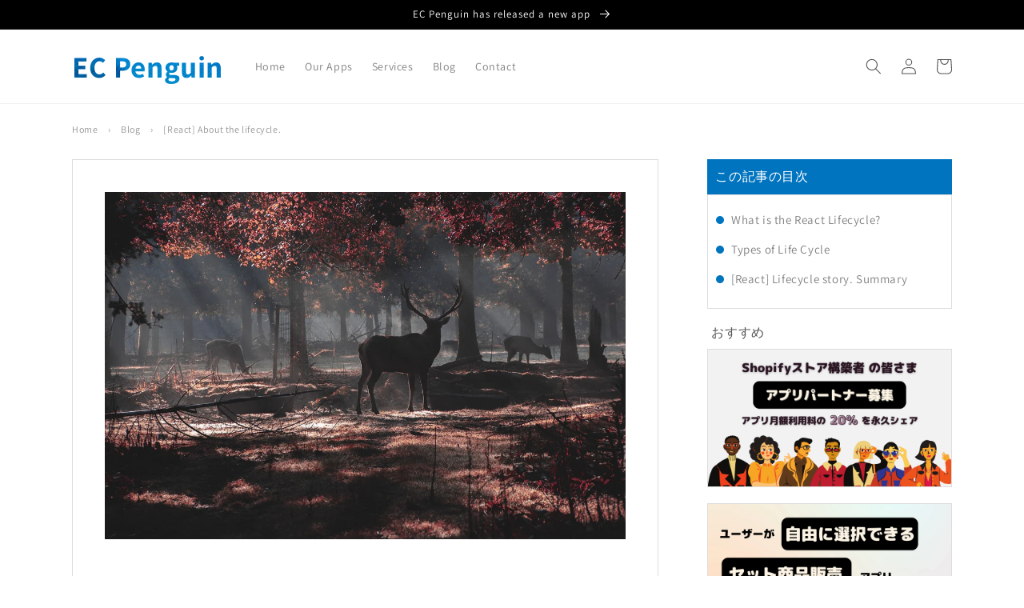

--- FILE ---
content_type: text/css
request_url: https://ec-penguin.com/cdn/shop/t/12/assets/custom.css?v=45409263219931902081663568694
body_size: 111
content:
.hide{display:none !important}@media screen and (max-width: 600px){.pc-only{display:none}}.sp-only{display:none}@media screen and (max-width: 600px){.sp-only{display:block}}.border-gray{border-color:#ddd}.bg-white{background-color:#fff !important}.button-bg-dark{background-color:#000 !important}.button-bg-dark:hover{opacity:.8}.text-color-gray{color:rgba(112,112,112,.75)}.multicolumn-list .multicolumn-card .media{padding-bottom:52.97561% !important}.multicolumn-list .multicolumn-card .media img{object-fit:contain}.multicolumn-list .work-label{border:1px solid #ddd}.fadein{opacity:.1;transform:translateY(10px);transition:all 2s}.fadein.scrollin{opacity:1;transform:translateY(0)}.fadein .key-heading,.fadein .key-heading-blue{transition:opacity 3s;opacity:.3}.fadein.scrollin .key-heading,.fadein.scrollin .key-heading-blue{opacity:1}.key-heading{background-image:url(/cdn/shop/files/flowers-6558487_1280_375x.jpg?v=1631196427);-webkit-background-clip:text;color:rgba(0,0,0,0);background-size:contain}.key-heading-blue{background-image:url(/cdn/shop/files/flowers-6558487_1280_375x.jpg?v=1631196427);-webkit-background-clip:text;color:rgba(0,0,0,0);background-size:cover}.page-stores{width:95%;max-width:1200px;margin:0 auto}.page-stores .page-stores-header{margin-bottom:50px}.page-stores .page-stores-header .section-title{font-weight:400;font-size:2.2rem;letter-spacing:.1rem;text-align:center;margin-bottom:0px}.page-stores .page-stores-header .section-subtitle{font-weight:400;font-size:.7rem;letter-spacing:.1rem;text-align:center}.page-stores .section-store-summary{display:flex;justify-content:space-between}@media(max-width: 620px){.page-stores .section-store-summary{flex-direction:column}}.page-stores .section-store-summary #shopify-section-store-summary-side{width:16%}@media(max-width: 620px){.page-stores .section-store-summary #shopify-section-store-summary-side{width:100%;position:relative;background-color:#fff;display:flex;z-index:2;margin-bottom:50px}}.page-stores .section-store-summary #shopify-section-store-summary{width:80%}@media(max-width: 620px){.page-stores .section-store-summary #shopify-section-store-summary{width:100%}}@media(max-width: 620px){.page-stores .store-summary-sidebar{width:100%}}.page-stores .store-summary-sidebar .category-title{border-bottom:1px solid #000;padding-bottom:10px;cursor:pointer;font-weight:600;padding-left:5px;display:flex;position:relative;align-items:center;margin-top:20px}.page-stores .store-summary-sidebar .category-title svg{width:10px;position:absolute;right:10px;transition:all .3s;stroke:#000}.page-stores .store-summary-sidebar .category-title.opened svg{transform:rotate(180deg)}.page-stores .store-summary-sidebar .category-child-wrapper{font-size:12px}.page-stores .store-summary-sidebar .category-child-wrapper p{cursor:pointer;margin-bottom:15px;padding-left:15px;position:relative;margin-top:15px}.page-stores .store-summary-sidebar .category-child-wrapper p:last-child{padding-bottom:15px}.page-stores .store-summary-sidebar .category-child-wrapper p.selected{font-weight:bold}.page-stores .store-summary-sidebar .category-child-wrapper p.selected::before{content:"";width:10px;height:10px;position:absolute;left:0;top:3px}.page-stores .store-summary-contents{display:flex;justify-content:space-between;flex-wrap:wrap}@media(max-width: 620px){.page-stores .store-summary-contents{width:100%;justify-content:space-between}}.page-stores .store-summary-contents a.store-block{width:32%;display:block;margin-bottom:40px}@media(max-width: 620px){.page-stores .store-summary-contents a.store-block{width:48%;margin-right:0}}.page-stores .store-summary-contents a.store-block .store-block-inside{position:relative}.page-stores .store-summary-contents a.store-block .store-block-inside img{height:220px;object-fit:cover}@media(max-width: 620px){.page-stores .store-summary-contents a.store-block .store-block-inside img{height:120px;width:100%}}.page-stores .store-summary-contents a.store-block .store-block-inside .store-title{text-align:center}.page-stores .store-summary-contents a.store-block .store-block-inside .category-tag{position:absolute;background-color:#fdc6c6;padding:5px 9px;left:5px;top:10px;font-size:10px;border-radius:15px}.page-stores .store-summary-contents a.store-block:hover{opacity:.8}/*# sourceMappingURL=custom.css.map */

--- FILE ---
content_type: text/css
request_url: https://ec-penguin.com/cdn/shop/t/12/assets/tailwind.css?v=167221305934021283001659652031
body_size: 980
content:
*,:before,:after{box-sizing:border-box;border-width:0;border-style:solid;border-color:currentColor}:before,:after{--tw-content: ""}html{line-height:1.5;-webkit-text-size-adjust:100%;-moz-tab-size:4;-o-tab-size:4;tab-size:4;font-family:ui-sans-serif,system-ui,-apple-system,BlinkMacSystemFont,Segoe UI,Roboto,Helvetica Neue,Arial,Noto Sans,sans-serif,"Apple Color Emoji","Segoe UI Emoji",Segoe UI Symbol,"Noto Color Emoji"}body{margin:0;line-height:inherit}hr{height:0;color:inherit;border-top-width:1px}abbr:where([title]){-webkit-text-decoration:underline dotted;text-decoration:underline dotted}h1,h2,h3,h4,h5,h6{font-size:inherit;font-weight:inherit}a{color:inherit;text-decoration:inherit}b,strong{font-weight:bolder}code,kbd,samp,pre{font-family:ui-monospace,SFMono-Regular,Menlo,Monaco,Consolas,Liberation Mono,Courier New,monospace;font-size:1em}small{font-size:80%}sub,sup{font-size:75%;line-height:0;position:relative;vertical-align:baseline}sub{bottom:-.25em}sup{top:-.5em}table{text-indent:0;border-color:inherit;border-collapse:collapse}button,input,optgroup,select,textarea{font-family:inherit;font-size:100%;line-height:inherit;color:inherit;margin:0;padding:0}button,select{text-transform:none}button,[type=button],[type=reset],[type=submit]{-webkit-appearance:button;background-color:transparent;background-image:none}:-moz-focusring{outline:auto}:-moz-ui-invalid{box-shadow:none}progress{vertical-align:baseline}::-webkit-inner-spin-button,::-webkit-outer-spin-button{height:auto}[type=search]{-webkit-appearance:textfield;outline-offset:-2px}::-webkit-search-decoration{-webkit-appearance:none}::-webkit-file-upload-button{-webkit-appearance:button;font:inherit}summary{display:list-item}blockquote,dl,dd,h1,h2,h3,h4,h5,h6,hr,figure,p,pre{margin:0}fieldset{margin:0;padding:0}legend{padding:0}ol,ul,menu{list-style:none;margin:0;padding:0}textarea{resize:vertical}input::-moz-placeholder,textarea::-moz-placeholder{opacity:1;color:#9ca3af}input:-ms-input-placeholder,textarea:-ms-input-placeholder{opacity:1;color:#9ca3af}input::placeholder,textarea::placeholder{opacity:1;color:#9ca3af}button,[role=button]{cursor:pointer}:disabled{cursor:default}img,svg,video,canvas,audio,iframe,embed,object{display:block;vertical-align:middle}img,video{max-width:100%;height:auto}[hidden]{display:none}*,:before,:after{--tw-border-opacity: 1;border-color:rgb(229 231 235 / var(--tw-border-opacity))}.tw-fixed{position:fixed!important}.tw-absolute{position:absolute!important}.tw-relative{position:relative!important}.tw--right-1{right:-.25rem!important}.tw-right-1{right:.25rem!important}.tw--bottom-5{bottom:-1.25rem!important}.tw-bottom-5{bottom:1.25rem!important}.tw--top-8{top:-2rem!important}.tw-top-8{top:2rem!important}.tw--top-0{top:-0px!important}.tw-top-0{top:0!important}.tw-top-1{top:.25rem!important}.tw-mx-auto{margin-left:auto!important;margin-right:auto!important}.tw--mb-0{margin-bottom:-0px!important}.tw-mb-0{margin-bottom:0!important}.tw--mt-6{margin-top:-1.5rem!important}.tw-mt-6{margin-top:1.5rem!important}.tw--mb-16{margin-bottom:-4rem!important}.tw-mb-16{margin-bottom:4rem!important}.tw-ml-auto{margin-left:auto!important}.tw--mt-10{margin-top:-2.5rem!important}.tw-mt-10{margin-top:2.5rem!important}.tw--mt-20{margin-top:-5rem!important}.tw-mt-20{margin-top:5rem!important}.tw--mb-12{margin-bottom:-3rem!important}.tw-mb-12{margin-bottom:3rem!important}.tw--mr-4{margin-right:-1rem!important}.tw-mr-4{margin-right:1rem!important}.tw--mb-5{margin-bottom:-1.25rem!important}.tw-mb-5{margin-bottom:1.25rem!important}.tw-block{display:block!important}.tw-flex{display:flex!important}.tw-w-full{width:100%!important}.tw-w-fit{width:-webkit-fit-content!important;width:-moz-fit-content!important;width:fit-content!important}.tw-w-40{width:10rem!important}.tw-w-2\/3{width:66.666667%!important}.tw-w-4\/12{width:33.333333%!important}.tw-w-8\/12{width:66.666667%!important}.tw-max-w-lg{max-width:32rem!important}.tw-flex-col{flex-direction:column!important}.tw-flex-wrap{flex-wrap:wrap!important}.tw-justify-center{justify-content:center!important}.tw-rounded-3xl{border-radius:1.5rem!important}.tw-border{border-width:1px!important}.tw-border-solid{border-style:solid!important}.tw-object-contain{-o-object-fit:contain!important;object-fit:contain!important}.tw-p-6{padding:1.5rem!important}.tw-py-2{padding-top:.5rem!important;padding-bottom:.5rem!important}.tw-px-5{padding-left:1.25rem!important;padding-right:1.25rem!important}.tw-px-4{padding-left:1rem!important;padding-right:1rem!important}.tw-py-1{padding-top:.25rem!important;padding-bottom:.25rem!important}.tw-pt-10{padding-top:2.5rem!important}.tw-pb-20{padding-bottom:5rem!important}.tw-pt-20{padding-top:5rem!important}.tw-text-center{text-align:center!important}.tw-text-2xl{font-size:1.5rem!important;line-height:2rem!important}.tw-text-6xl{font-size:3.75rem!important;line-height:1!important}.tw-text-5xl{font-size:3rem!important;line-height:1!important}.tw-text-4xl{font-size:2.25rem!important;line-height:2.5rem!important}.tw-text-lg{font-size:1.125rem!important;line-height:1.75rem!important}.tw-text-xl{font-size:1.25rem!important;line-height:1.75rem!important}.tw-font-semibold{font-weight:600!important}.tw-leading-snug{line-height:1.375!important}.tw-leading-10{line-height:2.5rem!important}.tw-leading-loose{line-height:2!important}.tw-text-sky-900{--tw-text-opacity: 1 !important;color:rgb(12 74 110 / var(--tw-text-opacity))!important}@media (min-width: 640px){.sm\:tw-mr-28{margin-right:7rem!important}.sm\:tw-ml-28{margin-left:7rem!important}.sm\:tw-grid{display:grid!important}.sm\:tw-w-1\/3{width:33.333333%!important}.sm\:tw-w-full{width:100%!important}.sm\:tw-w-2\/3,.sm\:tw-w-8\/12{width:66.666667%!important}.sm\:tw-w-4\/12{width:33.333333%!important}.sm\:tw-w-10\/12{width:83.333333%!important}.sm\:tw-w-48{width:12rem!important}.sm\:tw-max-w-none{max-width:none!important}.sm\:tw-grid-cols-3{grid-template-columns:repeat(3,minmax(0,1fr))!important}.sm\:tw-flex-row{flex-direction:row!important}.sm\:tw-flex-row-reverse{flex-direction:row-reverse!important}.sm\:tw-gap-8{gap:2rem!important}.sm\:tw-text-6xl{font-size:3.75rem!important;line-height:1!important}.sm\:tw-text-2xl{font-size:1.5rem!important;line-height:2rem!important}.sm\:tw-leading-snug{line-height:1.375!important}}
/*# sourceMappingURL=/cdn/shop/t/12/assets/tailwind.css.map?v=167221305934021283001659652031 */


--- FILE ---
content_type: text/css
request_url: https://ec-penguin.com/cdn/shop/t/12/assets/blog.css?v=135972878017853081291659652031
body_size: 1278
content:
.article-wrapper{justify-content:center}.article-template{font-size:15px;padding:40px;border:1px solid #ddd;max-width:800px}@media (max-width: 620px){.article-template{font-size:14px;padding:20px 15px}}.article-template h1{line-height:1.5!important}.article-template .rte h2{position:relative;padding:1rem .5rem;margin-top:100px;margin-bottom:40px;font-size:2.2rem;line-height:1.8;font-weight:600}.article-template .rte h2:before,.article-template .rte h2:after{position:absolute;left:0;width:100%;height:4px;content:"";background-image:linear-gradient(to left,#80c3ed,#0074bf)}.article-template .rte h2:before{top:0}.article-template .rte h2:after{bottom:0}.article-template .rte h3{width:-webkit-fit-content;width:-moz-fit-content;width:fit-content;color:#0074bf;margin-bottom:30px;margin-top:70px;font-size:120%;border:3px solid #0074bf;padding:10px 20px;font-weight:600;border-radius:5px}.article-template .rte h4{font-size:110%;font-weight:600}.article-template .rte p{line-height:2;margin-top:10px;margin-bottom:10px}.article-template .rte pre{overflow:auto;margin:20px 0;border:1px solid gray;padding:30px 0}.article-template .rte ol{counter-reset:num;list-style-type:none!important;margin:20px 0;border:3px solid #80c3ed;border-radius:10px;padding:20px}.article-template .rte ol li{position:relative;line-height:1.5em;padding:.5em .5em .5em 10px;list-style:auto;margin-left:20px}.article-template .rte ul{list-style:none;margin:40px 0;padding:0;padding-left:0!important;border:3px solid #80c3ed;border-radius:10px;padding:20px}.article-template .rte ul li:before{content:"";width:10px;height:10px;display:inline-block;background-color:#0074bf;position:relative;top:0;border-radius:50%;margin-right:10px}.article-template .rte ul li{margin-bottom:5px;padding:5px 5px 5px 20px}.article-template .rte img,.article-template .rte iframe{margin-top:50px;margin-bottom:50px;max-width:100%}.article-template .rte .a8ad img{margin:10px 0}.article-template .rte a{text-decoration:underline;word-break:break-all}.article-template .rte .article-colorful-btn{display:flex;justify-content:center;align-items:center;padding:.65em 1.6em;border:3px solid #fff;box-sizing:border-box;text-decoration:none;font-family:Roboto,sans-serif;transition:all .2s;position:relative;width:80%;font-size:16px;font-weight:600;color:#fff;cursor:pointer;margin:60px auto 20px;height:55px;text-align:center;border:none;background-size:300% 100%;border-radius:50px;moz-transition:all .4s ease-in-out;transition:all .4s ease-in-out;background-image:linear-gradient(to right,#25aae1,#4481eb,#04befe,#3f86ed)}@media (max-width: 620px){.article-template .rte .article-colorful-btn{font-size:15px;width:100%}}.article-template .rte .article-colorful-btn.shown{-webkit-animation:bn13bouncy 5s linear;animation:bn13bouncy 5s linear}.article-template .rte .article-colorful-btn:hover{background-position:100% 0;moz-transition:all .4s ease-in-out;transition:all .4s ease-in-out}@-webkit-keyframes bn13bouncy{0%{top:0}10%{top:0}13%{top:-.9em}16%{top:0}18%{top:-.4em}20%{top:0}80%{top:0}83%{top:-.9em}86%{top:0}88%{top:-.4em}90%{top:0}to{top:0}}@keyframes bn13bouncy{0%{top:0}10%{top:0}13%{top:-.9em}16%{top:0}18%{top:-.4em}20%{top:0}80%{top:0}83%{top:-.9em}86%{top:0}88%{top:-.4em}90%{top:0}to{top:0}}.article-side-bar{height:100%}.article-side-bar .sticky-side{position:-webkit-sticky;position:sticky;top:20px;overflow:auto;height:100vh}.article-side-bar .banner-shopify{margin-top:20px}#toc-shopify .toc-title{background-color:#0074bf;color:#fff;padding:10px}#toc-shopify ul{padding:10px;list-style:none;border:1px solid #ddd;max-height:300px;overflow-y:auto;font-size:15px}@media (max-width: 620px){#toc-shopify ul{margin-top:0;border-radius:0}}#toc-shopify ul li{margin-top:10px;margin-bottom:15px}#toc-shopify ul li:before{content:"";width:10px;height:10px;background-color:#0074bf;position:relative;border-radius:5px;display:inline-block;margin-right:5px}#relatedblogs .related-posts-title{position:relative;padding:10rem .5rem 1rem;font-size:1.6rem;margin-bottom:0;margin-top:40px}@media (max-width: 620px){#relatedblogs .related-posts-title{padding:0rem .5rem 1rem}}#relatedblogs .recommend-posts-title{position:relative;padding:0rem .5rem 1rem;font-size:1.6rem;margin-bottom:0;margin-top:0}#relatedblogs ul.related-posts-wrapper{display:flex;flex-wrap:wrap;justify-content:space-between}@media (max-width: 767px){#relatedblogs ul.related-posts-wrapper{margin-right:-20px}}#relatedblogs ul.related-posts-wrapper li{display:flex;flex-direction:column;width:24%;margin:20px 0;border:1px solid #ddd}@media (max-width: 767px){#relatedblogs ul.related-posts-wrapper li{width:46%;margin:20px 4% 5px 0}}#relatedblogs ul.related-posts-wrapper img.rb_image{width:100%}#relatedblogs ul.related-posts-wrapper .rb_contents{text-align:center;margin:auto}#relatedblogs ul.related-posts-wrapper h5.rb_title{margin:14px auto 19px;font-size:1.4rem;line-height:1.7;padding:0 10px}.recommended-articles{margin-top:0}#relatedblogs-sidebar .related-posts-title{position:relative;padding:10rem .5rem 1rem;font-size:1.6rem;margin-bottom:0;margin-top:40px}@media (max-width: 620px){#relatedblogs-sidebar .related-posts-title{padding:0rem .5rem 1rem}}#relatedblogs-sidebar .recommend-posts-title{position:relative;padding:0rem .5rem 1rem;font-size:1.6rem;margin-bottom:0;margin-top:20px}#relatedblogs-sidebar ul.related-posts-wrapper{display:flex;flex-wrap:wrap;justify-content:space-between}@media (max-width: 767px){#relatedblogs-sidebar ul.related-posts-wrapper{margin-right:-20px}}#relatedblogs-sidebar ul.related-posts-wrapper li{display:flex;flex-direction:column;width:100%;margin:0 0 20px;border:1px solid #ddd}@media (max-width: 767px){#relatedblogs-sidebar ul.related-posts-wrapper li{width:46%;margin:20px 4% 5px 0}}#relatedblogs-sidebar ul.related-posts-wrapper img.rb_image{width:100%}#relatedblogs-sidebar ul.related-posts-wrapper .rb_contents{text-align:center;margin:auto}#relatedblogs-sidebar ul.related-posts-wrapper h5.rb_title{margin:14px auto 19px;font-size:1.4rem;line-height:1.7;padding:0 10px}.rte .kaerebalink-box,.rte .booklink-box,.rte .tomarebalink-box{border:3px double #ccc;padding:0 2%;margin:3em 0 5.5em;overflow:hidden;font-size:small}.rte .kaerebalink-box img,.rte .booklink-box img,.rte .tomarebalink-box img{margin-top:20px;margin-bottom:20px}.rte .booklink-box{background-color:#efefef;border:none;filter:drop-shadow(2px 4px 5px #989898);display:flex;align-items:center}.rte .kaerebalink-box a,.rte .booklink-box a,.rte .tomarebalink-box a{text-decoration:none;color:initial}.rte .kaerebalink-box a[target=_blank]:after,.rte .booklink-box a[target=_blank]:after,.rte .tomarebalink-box a[target=_blank]:after{content:none}.rte .kaerebalink-image,.rte .booklink-image,.rte .tomarebalink-image{max-width:150px;text-align:center;margin:10px auto!important;float:none!important}.rte .kaerebalink-name,.rte .booklink-name,.rte .tomarebalink-name{font-weight:700;font-size:120%;line-height:1.8!important;margin-bottom:10px!important}.rte .kaerebalink-name p:empty,.rte .booklink-name p:empty,.rte .tomarebalink-name p:empty{display:none}.rte .kaerebalink-powered-date,.rte .booklink-powered-date,.rte .tomarebalink-powered-date,.rte .kaerebalink-detail,.rte .booklink-detail,.rte .tomarebalink-address{font-size:10px!important;font-weight:400}.rte .kaerebalink-link1,.rte .booklink-link2,.rte .tomarebalink-link1{overflow:hidden}.rte .booklink-link2{margin-top:20px}.rte .kaerebalink-link1 div,.rte .booklink-link2 div,.rte .tomarebalink-link1 div{background-image:none!important;margin:0!important;padding:3px!important;display:inline-block!important;width:48.5%}.rte .kaerebalink-link1 div a,.rte .booklink-link2 div a,.rte .tomarebalink-link1 div a{border-width:2px;border-style:solid;font-size:90%;font-weight:700;border-radius:5px;padding:.7em .3em;width:100%;text-align:center;display:block;box-shadow:1px 1px 2px #0000001a}.rte .kaerebalink-link1 div a:hover,.rte .booklink-link2 div a:hover,.rte .tomarebalink-link1 div a:hover{color:#fff;box-shadow:1px 4px 4px #00000026;transform:translate(-1px,-2px)}.rte .kaerebalink-link1 div a:active,.rte .booklink-link2 div a:active,.rte .tomarebalink-link1 div a:active{transform:translateY(1px)}.rte .kaerebalink-link1 div img,.rte .booklink-link2 div img,.rte .tomarebalink-link1 div img{display:none}@media only screen and (min-width: 768px){.rte .kaerebalink-image,.rte .booklink-image,.rte .tomarebalink-image{float:left!important;margin:0 1.5em .5em 0!important}.rte .kaerebalink-link1 div,.rte .booklink-link2 div,.rte .tomarebalink-link1 div{width:11em}}.rte .shoplinkamazon a{color:#e89713;border-color:#e89713}.rte .shoplinkkindle a{border-color:#000}.rte .shoplinkrakuten a{color:#d91414;border-color:#d91414}.rte .shoplinkyahoo a{color:#691ed5}.rte .shoplinkjalan a{color:#ed5016}.rte .shoplinkjtb a{color:#e10b0b}.rte .shoplinkknt a{color:#0f75c2}.rte .shoplinkikyu a{color:#18b412}.rte .shoplinkrurubu a{color:#0f32a3}.rte .shoplinkamazon a:hover{background-color:#e89713;border-color:#e89713}.rte .shoplinkrakuten a:hover{background-color:#d91414;border-color:#d91414}.rte .shoplinkyahoo a:hover{background-color:#691ed5;border-color:#691ed5}.rte .shoplinkjalan a:hover{background-color:#ed5016;border-color:#ed5016}.rte .shoplinkrakukobo a:hover,.rte .shoplinkkindle a:hover{background-color:#333232;border-color:#333232}.rte .shoplinkjtb a:hover{background-color:#e10b0b;border-color:#e10b0b}.rte .shoplinkknt a:hover{background-color:#0f75c2;border-color:#0f75c2}.rte .shoplinkikyu a:hover{background-color:#18b412;border-color:#18b412}.rte .shoplinkrurubu a:hover{background-color:#0f32a3;border-color:#0f32a3}
/*# sourceMappingURL=/cdn/shop/t/12/assets/blog.css.map?v=135972878017853081291659652031 */


--- FILE ---
content_type: text/javascript
request_url: https://ec-penguin.com/cdn/shop/t/12/assets/tms-translator.js?v=55589998007113643621659652031
body_size: 58699
content:
/*! For license information please see tms-translator.min.js.LICENSE.txt */
(()=>{var t={4559:(t,r,e)=>{t.exports=e(9335)},1786:(t,r,e)=>{"use strict";var n=e(8266),o=e(5608),i=e(159),u=e(9568),a=e(3943),c=e(8201),s=e(1745),f=e(7979),l=e(9046),h=e(9760);t.exports=function(t){return new Promise((function(r,e){var p,v=t.data,d=t.headers,g=t.responseType;function y(){t.cancelToken&&t.cancelToken.unsubscribe(p),t.signal&&t.signal.removeEventListener("abort",p)}n.isFormData(v)&&delete d["Content-Type"];var m=new XMLHttpRequest;if(t.auth){var b=t.auth.username||"",_=t.auth.password?unescape(encodeURIComponent(t.auth.password)):"";d.Authorization="Basic "+btoa(b+":"+_)}var w=a(t.baseURL,t.url);function x(){if(m){var n="getAllResponseHeaders"in m?c(m.getAllResponseHeaders()):null,i={data:g&&"text"!==g&&"json"!==g?m.response:m.responseText,status:m.status,statusText:m.statusText,headers:n,config:t,request:m};o((function(t){r(t),y()}),(function(t){e(t),y()}),i),m=null}}if(m.open(t.method.toUpperCase(),u(w,t.params,t.paramsSerializer),!0),m.timeout=t.timeout,"onloadend"in m?m.onloadend=x:m.onreadystatechange=function(){m&&4===m.readyState&&(0!==m.status||m.responseURL&&0===m.responseURL.indexOf("file:"))&&setTimeout(x)},m.onabort=function(){m&&(e(f("Request aborted",t,"ECONNABORTED",m)),m=null)},m.onerror=function(){e(f("Network Error",t,null,m)),m=null},m.ontimeout=function(){var r=t.timeout?"timeout of "+t.timeout+"ms exceeded":"timeout exceeded",n=t.transitional||l.transitional;t.timeoutErrorMessage&&(r=t.timeoutErrorMessage),e(f(r,t,n.clarifyTimeoutError?"ETIMEDOUT":"ECONNABORTED",m)),m=null},n.isStandardBrowserEnv()){var S=(t.withCredentials||s(w))&&t.xsrfCookieName?i.read(t.xsrfCookieName):void 0;S&&(d[t.xsrfHeaderName]=S)}"setRequestHeader"in m&&n.forEach(d,(function(t,r){void 0===v&&"content-type"===r.toLowerCase()?delete d[r]:m.setRequestHeader(r,t)})),n.isUndefined(t.withCredentials)||(m.withCredentials=!!t.withCredentials),g&&"json"!==g&&(m.responseType=t.responseType),"function"==typeof t.onDownloadProgress&&m.addEventListener("progress",t.onDownloadProgress),"function"==typeof t.onUploadProgress&&m.upload&&m.upload.addEventListener("progress",t.onUploadProgress),(t.cancelToken||t.signal)&&(p=function(t){m&&(e(!t||t&&t.type?new h("canceled"):t),m.abort(),m=null)},t.cancelToken&&t.cancelToken.subscribe(p),t.signal&&(t.signal.aborted?p():t.signal.addEventListener("abort",p))),v||(v=null),m.send(v)}))}},9335:(t,r,e)=>{"use strict";var n=e(8266),o=e(4345),i=e(7929),u=e(650),a=function t(r){var e=new i(r),a=o(i.prototype.request,e);return n.extend(a,i.prototype,e),n.extend(a,e),a.create=function(e){return t(u(r,e))},a}(e(9046));a.Axios=i,a.Cancel=e(9760),a.CancelToken=e(7510),a.isCancel=e(8825),a.VERSION=e(992).version,a.all=function(t){return Promise.all(t)},a.spread=e(4346),a.isAxiosError=e(3276),t.exports=a,t.exports.default=a},9760:t=>{"use strict";function r(t){this.message=t}r.prototype.toString=function(){return"Cancel"+(this.message?": "+this.message:"")},r.prototype.__CANCEL__=!0,t.exports=r},7510:(t,r,e)=>{"use strict";var n=e(9760);function o(t){if("function"!=typeof t)throw new TypeError("executor must be a function.");var r;this.promise=new Promise((function(t){r=t}));var e=this;this.promise.then((function(t){if(e._listeners){var r,n=e._listeners.length;for(r=0;r<n;r++)e._listeners[r](t);e._listeners=null}})),this.promise.then=function(t){var r,n=new Promise((function(t){e.subscribe(t),r=t})).then(t);return n.cancel=function(){e.unsubscribe(r)},n},t((function(t){e.reason||(e.reason=new n(t),r(e.reason))}))}o.prototype.throwIfRequested=function(){if(this.reason)throw this.reason},o.prototype.subscribe=function(t){this.reason?t(this.reason):this._listeners?this._listeners.push(t):this._listeners=[t]},o.prototype.unsubscribe=function(t){if(this._listeners){var r=this._listeners.indexOf(t);-1!==r&&this._listeners.splice(r,1)}},o.source=function(){var t;return{token:new o((function(r){t=r})),cancel:t}},t.exports=o},8825:t=>{"use strict";t.exports=function(t){return!(!t||!t.__CANCEL__)}},7929:(t,r,e)=>{"use strict";var n=e(8266),o=e(9568),i=e(5758),u=e(6029),a=e(650),c=e(123),s=c.validators;function f(t){this.defaults=t,this.interceptors={request:new i,response:new i}}f.prototype.request=function(t,r){if("string"==typeof t?(r=r||{}).url=t:r=t||{},!r.url)throw new Error("Provided config url is not valid");(r=a(this.defaults,r)).method?r.method=r.method.toLowerCase():this.defaults.method?r.method=this.defaults.method.toLowerCase():r.method="get";var e=r.transitional;void 0!==e&&c.assertOptions(e,{silentJSONParsing:s.transitional(s.boolean),forcedJSONParsing:s.transitional(s.boolean),clarifyTimeoutError:s.transitional(s.boolean)},!1);var n=[],o=!0;this.interceptors.request.forEach((function(t){"function"==typeof t.runWhen&&!1===t.runWhen(r)||(o=o&&t.synchronous,n.unshift(t.fulfilled,t.rejected))}));var i,f=[];if(this.interceptors.response.forEach((function(t){f.push(t.fulfilled,t.rejected)})),!o){var l=[u,void 0];for(Array.prototype.unshift.apply(l,n),l=l.concat(f),i=Promise.resolve(r);l.length;)i=i.then(l.shift(),l.shift());return i}for(var h=r;n.length;){var p=n.shift(),v=n.shift();try{h=p(h)}catch(t){v(t);break}}try{i=u(h)}catch(t){return Promise.reject(t)}for(;f.length;)i=i.then(f.shift(),f.shift());return i},f.prototype.getUri=function(t){if(!t.url)throw new Error("Provided config url is not valid");return t=a(this.defaults,t),o(t.url,t.params,t.paramsSerializer).replace(/^\?/,"")},n.forEach(["delete","get","head","options"],(function(t){f.prototype[t]=function(r,e){return this.request(a(e||{},{method:t,url:r,data:(e||{}).data}))}})),n.forEach(["post","put","patch"],(function(t){f.prototype[t]=function(r,e,n){return this.request(a(n||{},{method:t,url:r,data:e}))}})),t.exports=f},5758:(t,r,e)=>{"use strict";var n=e(8266);function o(){this.handlers=[]}o.prototype.use=function(t,r,e){return this.handlers.push({fulfilled:t,rejected:r,synchronous:!!e&&e.synchronous,runWhen:e?e.runWhen:null}),this.handlers.length-1},o.prototype.eject=function(t){this.handlers[t]&&(this.handlers[t]=null)},o.prototype.forEach=function(t){n.forEach(this.handlers,(function(r){null!==r&&t(r)}))},t.exports=o},3943:(t,r,e)=>{"use strict";var n=e(406),o=e(5027);t.exports=function(t,r){return t&&!n(r)?o(t,r):r}},7979:(t,r,e)=>{"use strict";var n=e(2050);t.exports=function(t,r,e,o,i){var u=new Error(t);return n(u,r,e,o,i)}},6029:(t,r,e)=>{"use strict";var n=e(8266),o=e(2661),i=e(8825),u=e(9046),a=e(9760);function c(t){if(t.cancelToken&&t.cancelToken.throwIfRequested(),t.signal&&t.signal.aborted)throw new a("canceled")}t.exports=function(t){return c(t),t.headers=t.headers||{},t.data=o.call(t,t.data,t.headers,t.transformRequest),t.headers=n.merge(t.headers.common||{},t.headers[t.method]||{},t.headers),n.forEach(["delete","get","head","post","put","patch","common"],(function(r){delete t.headers[r]})),(t.adapter||u.adapter)(t).then((function(r){return c(t),r.data=o.call(t,r.data,r.headers,t.transformResponse),r}),(function(r){return i(r)||(c(t),r&&r.response&&(r.response.data=o.call(t,r.response.data,r.response.headers,t.transformResponse))),Promise.reject(r)}))}},2050:t=>{"use strict";t.exports=function(t,r,e,n,o){return t.config=r,e&&(t.code=e),t.request=n,t.response=o,t.isAxiosError=!0,t.toJSON=function(){return{message:this.message,name:this.name,description:this.description,number:this.number,fileName:this.fileName,lineNumber:this.lineNumber,columnNumber:this.columnNumber,stack:this.stack,config:this.config,code:this.code,status:this.response&&this.response.status?this.response.status:null}},t}},650:(t,r,e)=>{"use strict";var n=e(8266);t.exports=function(t,r){r=r||{};var e={};function o(t,r){return n.isPlainObject(t)&&n.isPlainObject(r)?n.merge(t,r):n.isPlainObject(r)?n.merge({},r):n.isArray(r)?r.slice():r}function i(e){return n.isUndefined(r[e])?n.isUndefined(t[e])?void 0:o(void 0,t[e]):o(t[e],r[e])}function u(t){if(!n.isUndefined(r[t]))return o(void 0,r[t])}function a(e){return n.isUndefined(r[e])?n.isUndefined(t[e])?void 0:o(void 0,t[e]):o(void 0,r[e])}function c(e){return e in r?o(t[e],r[e]):e in t?o(void 0,t[e]):void 0}var s={url:u,method:u,data:u,baseURL:a,transformRequest:a,transformResponse:a,paramsSerializer:a,timeout:a,timeoutMessage:a,withCredentials:a,adapter:a,responseType:a,xsrfCookieName:a,xsrfHeaderName:a,onUploadProgress:a,onDownloadProgress:a,decompress:a,maxContentLength:a,maxBodyLength:a,transport:a,httpAgent:a,httpsAgent:a,cancelToken:a,socketPath:a,responseEncoding:a,validateStatus:c};return n.forEach(Object.keys(t).concat(Object.keys(r)),(function(t){var r=s[t]||i,o=r(t);n.isUndefined(o)&&r!==c||(e[t]=o)})),e}},5608:(t,r,e)=>{"use strict";var n=e(7979);t.exports=function(t,r,e){var o=e.config.validateStatus;e.status&&o&&!o(e.status)?r(n("Request failed with status code "+e.status,e.config,null,e.request,e)):t(e)}},2661:(t,r,e)=>{"use strict";var n=e(8266),o=e(9046);t.exports=function(t,r,e){var i=this||o;return n.forEach(e,(function(e){t=e.call(i,t,r)})),t}},9046:(t,r,e)=>{"use strict";var n=e(8266),o=e(1490),i=e(2050),u={"Content-Type":"application/x-www-form-urlencoded"};function a(t,r){!n.isUndefined(t)&&n.isUndefined(t["Content-Type"])&&(t["Content-Type"]=r)}var c,s={transitional:{silentJSONParsing:!0,forcedJSONParsing:!0,clarifyTimeoutError:!1},adapter:(("undefined"!=typeof XMLHttpRequest||"undefined"!=typeof process&&"[object process]"===Object.prototype.toString.call(process))&&(c=e(1786)),c),transformRequest:[function(t,r){return o(r,"Accept"),o(r,"Content-Type"),n.isFormData(t)||n.isArrayBuffer(t)||n.isBuffer(t)||n.isStream(t)||n.isFile(t)||n.isBlob(t)?t:n.isArrayBufferView(t)?t.buffer:n.isURLSearchParams(t)?(a(r,"application/x-www-form-urlencoded;charset=utf-8"),t.toString()):n.isObject(t)||r&&"application/json"===r["Content-Type"]?(a(r,"application/json"),function(t,r,e){if(n.isString(t))try{return(0,JSON.parse)(t),n.trim(t)}catch(t){if("SyntaxError"!==t.name)throw t}return(0,JSON.stringify)(t)}(t)):t}],transformResponse:[function(t){var r=this.transitional||s.transitional,e=r&&r.silentJSONParsing,o=r&&r.forcedJSONParsing,u=!e&&"json"===this.responseType;if(u||o&&n.isString(t)&&t.length)try{return JSON.parse(t)}catch(t){if(u){if("SyntaxError"===t.name)throw i(t,this,"E_JSON_PARSE");throw t}}return t}],timeout:0,xsrfCookieName:"XSRF-TOKEN",xsrfHeaderName:"X-XSRF-TOKEN",maxContentLength:-1,maxBodyLength:-1,validateStatus:function(t){return t>=200&&t<300},headers:{common:{Accept:"application/json, text/plain, */*"}}};n.forEach(["delete","get","head"],(function(t){s.headers[t]={}})),n.forEach(["post","put","patch"],(function(t){s.headers[t]=n.merge(u)})),t.exports=s},992:t=>{t.exports={version:"0.25.0"}},4345:t=>{"use strict";t.exports=function(t,r){return function(){for(var e=new Array(arguments.length),n=0;n<e.length;n++)e[n]=arguments[n];return t.apply(r,e)}}},9568:(t,r,e)=>{"use strict";var n=e(8266);function o(t){return encodeURIComponent(t).replace(/%3A/gi,":").replace(/%24/g,"$").replace(/%2C/gi,",").replace(/%20/g,"+").replace(/%5B/gi,"[").replace(/%5D/gi,"]")}t.exports=function(t,r,e){if(!r)return t;var i;if(e)i=e(r);else if(n.isURLSearchParams(r))i=r.toString();else{var u=[];n.forEach(r,(function(t,r){null!=t&&(n.isArray(t)?r+="[]":t=[t],n.forEach(t,(function(t){n.isDate(t)?t=t.toISOString():n.isObject(t)&&(t=JSON.stringify(t)),u.push(o(r)+"="+o(t))})))})),i=u.join("&")}if(i){var a=t.indexOf("#");-1!==a&&(t=t.slice(0,a)),t+=(-1===t.indexOf("?")?"?":"&")+i}return t}},5027:t=>{"use strict";t.exports=function(t,r){return r?t.replace(/\/+$/,"")+"/"+r.replace(/^\/+/,""):t}},159:(t,r,e)=>{"use strict";var n=e(8266);t.exports=n.isStandardBrowserEnv()?{write:function(t,r,e,o,i,u){var a=[];a.push(t+"="+encodeURIComponent(r)),n.isNumber(e)&&a.push("expires="+new Date(e).toGMTString()),n.isString(o)&&a.push("path="+o),n.isString(i)&&a.push("domain="+i),!0===u&&a.push("secure"),document.cookie=a.join("; ")},read:function(t){var r=document.cookie.match(new RegExp("(^|;\\s*)("+t+")=([^;]*)"));return r?decodeURIComponent(r[3]):null},remove:function(t){this.write(t,"",Date.now()-864e5)}}:{write:function(){},read:function(){return null},remove:function(){}}},406:t=>{"use strict";t.exports=function(t){return/^([a-z][a-z\d+\-.]*:)?\/\//i.test(t)}},3276:(t,r,e)=>{"use strict";var n=e(8266);t.exports=function(t){return n.isObject(t)&&!0===t.isAxiosError}},1745:(t,r,e)=>{"use strict";var n=e(8266);t.exports=n.isStandardBrowserEnv()?function(){var t,r=/(msie|trident)/i.test(navigator.userAgent),e=document.createElement("a");function o(t){var n=t;return r&&(e.setAttribute("href",n),n=e.href),e.setAttribute("href",n),{href:e.href,protocol:e.protocol?e.protocol.replace(/:$/,""):"",host:e.host,search:e.search?e.search.replace(/^\?/,""):"",hash:e.hash?e.hash.replace(/^#/,""):"",hostname:e.hostname,port:e.port,pathname:"/"===e.pathname.charAt(0)?e.pathname:"/"+e.pathname}}return t=o(window.location.href),function(r){var e=n.isString(r)?o(r):r;return e.protocol===t.protocol&&e.host===t.host}}():function(){return!0}},1490:(t,r,e)=>{"use strict";var n=e(8266);t.exports=function(t,r){n.forEach(t,(function(e,n){n!==r&&n.toUpperCase()===r.toUpperCase()&&(t[r]=e,delete t[n])}))}},8201:(t,r,e)=>{"use strict";var n=e(8266),o=["age","authorization","content-length","content-type","etag","expires","from","host","if-modified-since","if-unmodified-since","last-modified","location","max-forwards","proxy-authorization","referer","retry-after","user-agent"];t.exports=function(t){var r,e,i,u={};return t?(n.forEach(t.split("\n"),(function(t){if(i=t.indexOf(":"),r=n.trim(t.substr(0,i)).toLowerCase(),e=n.trim(t.substr(i+1)),r){if(u[r]&&o.indexOf(r)>=0)return;u[r]="set-cookie"===r?(u[r]?u[r]:[]).concat([e]):u[r]?u[r]+", "+e:e}})),u):u}},4346:t=>{"use strict";t.exports=function(t){return function(r){return t.apply(null,r)}}},123:(t,r,e)=>{"use strict";var n=e(992).version,o={};["object","boolean","number","function","string","symbol"].forEach((function(t,r){o[t]=function(e){return typeof e===t||"a"+(r<1?"n ":" ")+t}}));var i={};o.transitional=function(t,r,e){function o(t,r){return"[Axios v"+n+"] Transitional option '"+t+"'"+r+(e?". "+e:"")}return function(e,n,u){if(!1===t)throw new Error(o(n," has been removed"+(r?" in "+r:"")));return r&&!i[n]&&(i[n]=!0,console.warn(o(n," has been deprecated since v"+r+" and will be removed in the near future"))),!t||t(e,n,u)}},t.exports={assertOptions:function(t,r,e){if("object"!=typeof t)throw new TypeError("options must be an object");for(var n=Object.keys(t),o=n.length;o-- >0;){var i=n[o],u=r[i];if(u){var a=t[i],c=void 0===a||u(a,i,t);if(!0!==c)throw new TypeError("option "+i+" must be "+c)}else if(!0!==e)throw Error("Unknown option "+i)}},validators:o}},8266:(t,r,e)=>{"use strict";var n=e(4345),o=Object.prototype.toString;function i(t){return Array.isArray(t)}function u(t){return void 0===t}function a(t){return"[object ArrayBuffer]"===o.call(t)}function c(t){return null!==t&&"object"==typeof t}function s(t){if("[object Object]"!==o.call(t))return!1;var r=Object.getPrototypeOf(t);return null===r||r===Object.prototype}function f(t){return"[object Function]"===o.call(t)}function l(t,r){if(null!=t)if("object"!=typeof t&&(t=[t]),i(t))for(var e=0,n=t.length;e<n;e++)r.call(null,t[e],e,t);else for(var o in t)Object.prototype.hasOwnProperty.call(t,o)&&r.call(null,t[o],o,t)}t.exports={isArray:i,isArrayBuffer:a,isBuffer:function(t){return null!==t&&!u(t)&&null!==t.constructor&&!u(t.constructor)&&"function"==typeof t.constructor.isBuffer&&t.constructor.isBuffer(t)},isFormData:function(t){return"[object FormData]"===o.call(t)},isArrayBufferView:function(t){return"undefined"!=typeof ArrayBuffer&&ArrayBuffer.isView?ArrayBuffer.isView(t):t&&t.buffer&&a(t.buffer)},isString:function(t){return"string"==typeof t},isNumber:function(t){return"number"==typeof t},isObject:c,isPlainObject:s,isUndefined:u,isDate:function(t){return"[object Date]"===o.call(t)},isFile:function(t){return"[object File]"===o.call(t)},isBlob:function(t){return"[object Blob]"===o.call(t)},isFunction:f,isStream:function(t){return c(t)&&f(t.pipe)},isURLSearchParams:function(t){return"[object URLSearchParams]"===o.call(t)},isStandardBrowserEnv:function(){return("undefined"==typeof navigator||"ReactNative"!==navigator.product&&"NativeScript"!==navigator.product&&"NS"!==navigator.product)&&"undefined"!=typeof window&&"undefined"!=typeof document},forEach:l,merge:function t(){var r={};function e(e,n){s(r[n])&&s(e)?r[n]=t(r[n],e):s(e)?r[n]=t({},e):i(e)?r[n]=e.slice():r[n]=e}for(var n=0,o=arguments.length;n<o;n++)l(arguments[n],e);return r},extend:function(t,r,e){return l(r,(function(r,o){t[o]=e&&"function"==typeof r?n(r,e):r})),t},trim:function(t){return t.trim?t.trim():t.replace(/^\s+|\s+$/g,"")},stripBOM:function(t){return 65279===t.charCodeAt(0)&&(t=t.slice(1)),t}}},8257:(t,r,e)=>{var n=e(7583),o=e(9212),i=e(5637),u=n.TypeError;t.exports=function(t){if(o(t))return t;throw u(i(t)+" is not a function")}},1186:(t,r,e)=>{var n=e(7583),o=e(2097),i=e(5637),u=n.TypeError;t.exports=function(t){if(o(t))return t;throw u(i(t)+" is not a constructor")}},9882:(t,r,e)=>{var n=e(7583),o=e(9212),i=n.String,u=n.TypeError;t.exports=function(t){if("object"==typeof t||o(t))return t;throw u("Can't set "+i(t)+" as a prototype")}},6288:(t,r,e)=>{var n=e(3649),o=e(3590),i=e(4615),u=n("unscopables"),a=Array.prototype;null==a[u]&&i.f(a,u,{configurable:!0,value:o(null)}),t.exports=function(t){a[u][t]=!0}},6733:(t,r,e)=>{"use strict";var n=e(6389).charAt;t.exports=function(t,r,e){return r+(e?n(t,r).length:1)}},4761:(t,r,e)=>{var n=e(7583),o=e(2447),i=n.TypeError;t.exports=function(t,r){if(o(r,t))return t;throw i("Incorrect invocation")}},2569:(t,r,e)=>{var n=e(7583),o=e(794),i=n.String,u=n.TypeError;t.exports=function(t){if(o(t))return t;throw u(i(t)+" is not an object")}},1537:(t,r,e)=>{var n=e(6544);t.exports=n((function(){if("function"==typeof ArrayBuffer){var t=new ArrayBuffer(8);Object.isExtensible(t)&&Object.defineProperty(t,"a",{value:8})}}))},3200:(t,r,e)=>{"use strict";var n=e(4805).forEach,o=e(906)("forEach");t.exports=o?[].forEach:function(t){return n(this,t,arguments.length>1?arguments[1]:void 0)}},5513:(t,r,e)=>{"use strict";var n=e(7583),o=e(2938),i=e(8262),u=e(1324),a=e(5294),c=e(114),s=e(2097),f=e(1825),l=e(5999),h=e(6307),p=e(8272),v=n.Array;t.exports=function(t){var r=u(t),e=s(this),n=arguments.length,d=n>1?arguments[1]:void 0,g=void 0!==d;g&&(d=o(d,n>2?arguments[2]:void 0));var y,m,b,_,w,x,S=p(r),O=0;if(!S||this==v&&c(S))for(y=f(r),m=e?new this(y):v(y);y>O;O++)x=g?d(r[O],O):r[O],l(m,O,x);else for(w=(_=h(r,S)).next,m=e?new this:[];!(b=i(w,_)).done;O++)x=g?a(_,d,[b.value,O],!0):b.value,l(m,O,x);return m.length=O,m}},5766:(t,r,e)=>{var n=e(2977),o=e(6782),i=e(1825),u=function(t){return function(r,e,u){var a,c=n(r),s=i(c),f=o(u,s);if(t&&e!=e){for(;s>f;)if((a=c[f++])!=a)return!0}else for(;s>f;f++)if((t||f in c)&&c[f]===e)return t||f||0;return!t&&-1}};t.exports={includes:u(!0),indexOf:u(!1)}},4805:(t,r,e)=>{var n=e(2938),o=e(7386),i=e(5044),u=e(1324),a=e(1825),c=e(4822),s=o([].push),f=function(t){var r=1==t,e=2==t,o=3==t,f=4==t,l=6==t,h=7==t,p=5==t||l;return function(v,d,g,y){for(var m,b,_=u(v),w=i(_),x=n(d,g),S=a(w),O=0,j=y||c,E=r?j(v,S):e||h?j(v,0):void 0;S>O;O++)if((p||O in w)&&(b=x(m=w[O],O,_),t))if(r)E[O]=b;else if(b)switch(t){case 3:return!0;case 5:return m;case 6:return O;case 2:s(E,m)}else switch(t){case 4:return!1;case 7:s(E,m)}return l?-1:o||f?f:E}};t.exports={forEach:f(0),map:f(1),filter:f(2),some:f(3),every:f(4),find:f(5),findIndex:f(6),filterReject:f(7)}},9269:(t,r,e)=>{var n=e(6544),o=e(3649),i=e(4061),u=o("species");t.exports=function(t){return i>=51||!n((function(){var r=[];return(r.constructor={})[u]=function(){return{foo:1}},1!==r[t](Boolean).foo}))}},906:(t,r,e)=>{"use strict";var n=e(6544);t.exports=function(t,r){var e=[][t];return!!e&&n((function(){e.call(null,r||function(){throw 1},1)}))}},4546:(t,r,e)=>{var n=e(7583),o=e(6782),i=e(1825),u=e(5999),a=n.Array,c=Math.max;t.exports=function(t,r,e){for(var n=i(t),s=o(r,n),f=o(void 0===e?n:e,n),l=a(c(f-s,0)),h=0;s<f;s++,h++)u(l,h,t[s]);return l.length=h,l}},6917:(t,r,e)=>{var n=e(7386);t.exports=n([].slice)},5744:(t,r,e)=>{var n=e(4546),o=Math.floor,i=function(t,r){var e=t.length,c=o(e/2);return e<8?u(t,r):a(t,i(n(t,0,c),r),i(n(t,c),r),r)},u=function(t,r){for(var e,n,o=t.length,i=1;i<o;){for(n=i,e=t[i];n&&r(t[n-1],e)>0;)t[n]=t[--n];n!==i++&&(t[n]=e)}return t},a=function(t,r,e,n){for(var o=r.length,i=e.length,u=0,a=0;u<o||a<i;)t[u+a]=u<o&&a<i?n(r[u],e[a])<=0?r[u++]:e[a++]:u<o?r[u++]:e[a++];return t};t.exports=i},5289:(t,r,e)=>{var n=e(7583),o=e(4521),i=e(2097),u=e(794),a=e(3649)("species"),c=n.Array;t.exports=function(t){var r;return o(t)&&(r=t.constructor,(i(r)&&(r===c||o(r.prototype))||u(r)&&null===(r=r[a]))&&(r=void 0)),void 0===r?c:r}},4822:(t,r,e)=>{var n=e(5289);t.exports=function(t,r){return new(n(t))(0===r?0:r)}},5294:(t,r,e)=>{var n=e(2569),o=e(7093);t.exports=function(t,r,e,i){try{return i?r(n(e)[0],e[1]):r(e)}catch(r){o(t,"throw",r)}}},3616:(t,r,e)=>{var n=e(3649)("iterator"),o=!1;try{var i=0,u={next:function(){return{done:!!i++}},return:function(){o=!0}};u[n]=function(){return this},Array.from(u,(function(){throw 2}))}catch(t){}t.exports=function(t,r){if(!r&&!o)return!1;var e=!1;try{var i={};i[n]=function(){return{next:function(){return{done:e=!0}}}},t(i)}catch(t){}return e}},9624:(t,r,e)=>{var n=e(7386),o=n({}.toString),i=n("".slice);t.exports=function(t){return i(o(t),8,-1)}},3058:(t,r,e)=>{var n=e(7583),o=e(8191),i=e(9212),u=e(9624),a=e(3649)("toStringTag"),c=n.Object,s="Arguments"==u(function(){return arguments}());t.exports=o?u:function(t){var r,e,n;return void 0===t?"Undefined":null===t?"Null":"string"==typeof(e=function(t,r){try{return t[r]}catch(t){}}(r=c(t),a))?e:s?u(r):"Object"==(n=u(r))&&i(r.callee)?"Arguments":n}},7012:(t,r,e)=>{"use strict";var n=e(7386),o=e(6893),i=e(1909).getWeakData,u=e(2569),a=e(794),c=e(4761),s=e(4026),f=e(4805),l=e(2870),h=e(2743),p=h.set,v=h.getterFor,d=f.find,g=f.findIndex,y=n([].splice),m=0,b=function(t){return t.frozen||(t.frozen=new _)},_=function(){this.entries=[]},w=function(t,r){return d(t.entries,(function(t){return t[0]===r}))};_.prototype={get:function(t){var r=w(this,t);if(r)return r[1]},has:function(t){return!!w(this,t)},set:function(t,r){var e=w(this,t);e?e[1]=r:this.entries.push([t,r])},delete:function(t){var r=g(this.entries,(function(r){return r[0]===t}));return~r&&y(this.entries,r,1),!!~r}},t.exports={getConstructor:function(t,r,e,n){var f=t((function(t,o){c(t,h),p(t,{type:r,id:m++,frozen:void 0}),null!=o&&s(o,t[n],{that:t,AS_ENTRIES:e})})),h=f.prototype,d=v(r),g=function(t,r,e){var n=d(t),o=i(u(r),!0);return!0===o?b(n).set(r,e):o[n.id]=e,t};return o(h,{delete:function(t){var r=d(this);if(!a(t))return!1;var e=i(t);return!0===e?b(r).delete(t):e&&l(e,r.id)&&delete e[r.id]},has:function(t){var r=d(this);if(!a(t))return!1;var e=i(t);return!0===e?b(r).has(t):e&&l(e,r.id)}}),o(h,e?{get:function(t){var r=d(this);if(a(t)){var e=i(t);return!0===e?b(r).get(t):e?e[r.id]:void 0}},set:function(t,r){return g(this,t,r)}}:{add:function(t){return g(this,t,!0)}}),f}}},4802:(t,r,e)=>{"use strict";var n=e(7263),o=e(7583),i=e(7386),u=e(4451),a=e(1270),c=e(1909),s=e(4026),f=e(4761),l=e(9212),h=e(794),p=e(6544),v=e(3616),d=e(8821),g=e(434);t.exports=function(t,r,e){var y=-1!==t.indexOf("Map"),m=-1!==t.indexOf("Weak"),b=y?"set":"add",_=o[t],w=_&&_.prototype,x=_,S={},O=function(t){var r=i(w[t]);a(w,t,"add"==t?function(t){return r(this,0===t?0:t),this}:"delete"==t?function(t){return!(m&&!h(t))&&r(this,0===t?0:t)}:"get"==t?function(t){return m&&!h(t)?void 0:r(this,0===t?0:t)}:"has"==t?function(t){return!(m&&!h(t))&&r(this,0===t?0:t)}:function(t,e){return r(this,0===t?0:t,e),this})};if(u(t,!l(_)||!(m||w.forEach&&!p((function(){(new _).entries().next()})))))x=e.getConstructor(r,t,y,b),c.enable();else if(u(t,!0)){var j=new x,E=j[b](m?{}:-0,1)!=j,k=p((function(){j.has(1)})),P=v((function(t){new _(t)})),A=!m&&p((function(){for(var t=new _,r=5;r--;)t[b](r,r);return!t.has(-0)}));P||((x=r((function(t,r){f(t,w);var e=g(new _,t,x);return null!=r&&s(r,e[b],{that:e,AS_ENTRIES:y}),e}))).prototype=w,w.constructor=x),(k||A)&&(O("delete"),O("has"),y&&O("get")),(A||E)&&O(b),m&&w.clear&&delete w.clear}return S[t]=x,n({global:!0,forced:x!=_},S),d(x,t),m||e.setStrong(x,t,y),x}},3478:(t,r,e)=>{var n=e(2870),o=e(929),i=e(6683),u=e(4615);t.exports=function(t,r,e){for(var a=o(r),c=u.f,s=i.f,f=0;f<a.length;f++){var l=a[f];n(t,l)||e&&n(e,l)||c(t,l,s(r,l))}}},3989:(t,r,e)=>{var n=e(3649)("match");t.exports=function(t){var r=/./;try{"/./"[t](r)}catch(e){try{return r[n]=!1,"/./"[t](r)}catch(t){}}return!1}},926:(t,r,e)=>{var n=e(6544);t.exports=!n((function(){function t(){}return t.prototype.constructor=null,Object.getPrototypeOf(new t)!==t.prototype}))},4683:(t,r,e)=>{"use strict";var n=e(2365).IteratorPrototype,o=e(3590),i=e(4677),u=e(8821),a=e(339),c=function(){return this};t.exports=function(t,r,e,s){var f=r+" Iterator";return t.prototype=o(n,{next:i(+!s,e)}),u(t,f,!1,!0),a[f]=c,t}},57:(t,r,e)=>{var n=e(8494),o=e(4615),i=e(4677);t.exports=n?function(t,r,e){return o.f(t,r,i(1,e))}:function(t,r,e){return t[r]=e,t}},4677:t=>{t.exports=function(t,r){return{enumerable:!(1&t),configurable:!(2&t),writable:!(4&t),value:r}}},5999:(t,r,e)=>{"use strict";var n=e(8734),o=e(4615),i=e(4677);t.exports=function(t,r,e){var u=n(r);u in t?o.f(t,u,i(0,e)):t[u]=e}},9012:(t,r,e)=>{"use strict";var n=e(7263),o=e(8262),i=e(6268),u=e(4340),a=e(9212),c=e(4683),s=e(729),f=e(7496),l=e(8821),h=e(57),p=e(1270),v=e(3649),d=e(339),g=e(2365),y=u.PROPER,m=u.CONFIGURABLE,b=g.IteratorPrototype,_=g.BUGGY_SAFARI_ITERATORS,w=v("iterator"),x="keys",S="values",O="entries",j=function(){return this};t.exports=function(t,r,e,u,v,g,E){c(e,r,u);var k,P,A,R=function(t){if(t===v&&C)return C;if(!_&&t in T)return T[t];switch(t){case x:case S:case O:return function(){return new e(this,t)}}return function(){return new e(this)}},L=r+" Iterator",I=!1,T=t.prototype,U=T[w]||T["@@iterator"]||v&&T[v],C=!_&&U||R(v),N="Array"==r&&T.entries||U;if(N&&(k=s(N.call(new t)))!==Object.prototype&&k.next&&(i||s(k)===b||(f?f(k,b):a(k[w])||p(k,w,j)),l(k,L,!0,!0),i&&(d[L]=j)),y&&v==S&&U&&U.name!==S&&(!i&&m?h(T,"name",S):(I=!0,C=function(){return o(U,this)})),v)if(P={values:R(S),keys:g?C:R(x),entries:R(O)},E)for(A in P)(_||I||!(A in T))&&p(T,A,P[A]);else n({target:r,proto:!0,forced:_||I},P);return i&&!E||T[w]===C||p(T,w,C,{name:v}),d[r]=C,P}},2219:(t,r,e)=>{var n=e(1287),o=e(2870),i=e(491),u=e(4615).f;t.exports=function(t){var r=n.Symbol||(n.Symbol={});o(r,t)||u(r,t,{value:i.f(t)})}},8494:(t,r,e)=>{var n=e(6544);t.exports=!n((function(){return 7!=Object.defineProperty({},1,{get:function(){return 7}})[1]}))},6668:(t,r,e)=>{var n=e(7583),o=e(794),i=n.document,u=o(i)&&o(i.createElement);t.exports=function(t){return u?i.createElement(t):{}}},6778:t=>{t.exports={CSSRuleList:0,CSSStyleDeclaration:0,CSSValueList:0,ClientRectList:0,DOMRectList:0,DOMStringList:0,DOMTokenList:1,DataTransferItemList:0,FileList:0,HTMLAllCollection:0,HTMLCollection:0,HTMLFormElement:0,HTMLSelectElement:0,MediaList:0,MimeTypeArray:0,NamedNodeMap:0,NodeList:1,PaintRequestList:0,Plugin:0,PluginArray:0,SVGLengthList:0,SVGNumberList:0,SVGPathSegList:0,SVGPointList:0,SVGStringList:0,SVGTransformList:0,SourceBufferList:0,StyleSheetList:0,TextTrackCueList:0,TextTrackList:0,TouchList:0}},9307:(t,r,e)=>{var n=e(6668)("span").classList,o=n&&n.constructor&&n.constructor.prototype;t.exports=o===Object.prototype?void 0:o},2274:t=>{t.exports="object"==typeof window},3256:(t,r,e)=>{var n=e(6918),o=e(7583);t.exports=/ipad|iphone|ipod/i.test(n)&&void 0!==o.Pebble},7020:(t,r,e)=>{var n=e(6918);t.exports=/(?:ipad|iphone|ipod).*applewebkit/i.test(n)},5354:(t,r,e)=>{var n=e(9624),o=e(7583);t.exports="process"==n(o.process)},6846:(t,r,e)=>{var n=e(6918);t.exports=/web0s(?!.*chrome)/i.test(n)},6918:(t,r,e)=>{var n=e(5897);t.exports=n("navigator","userAgent")||""},4061:(t,r,e)=>{var n,o,i=e(7583),u=e(6918),a=i.process,c=i.Deno,s=a&&a.versions||c&&c.version,f=s&&s.v8;f&&(o=(n=f.split("."))[0]>0&&n[0]<4?1:+(n[0]+n[1])),!o&&u&&(!(n=u.match(/Edge\/(\d+)/))||n[1]>=74)&&(n=u.match(/Chrome\/(\d+)/))&&(o=+n[1]),t.exports=o},5690:t=>{t.exports=["constructor","hasOwnProperty","isPrototypeOf","propertyIsEnumerable","toLocaleString","toString","valueOf"]},7263:(t,r,e)=>{var n=e(7583),o=e(6683).f,i=e(57),u=e(1270),a=e(460),c=e(3478),s=e(4451);t.exports=function(t,r){var e,f,l,h,p,v=t.target,d=t.global,g=t.stat;if(e=d?n:g?n[v]||a(v,{}):(n[v]||{}).prototype)for(f in r){if(h=r[f],l=t.noTargetGet?(p=o(e,f))&&p.value:e[f],!s(d?f:v+(g?".":"#")+f,t.forced)&&void 0!==l){if(typeof h==typeof l)continue;c(h,l)}(t.sham||l&&l.sham)&&i(h,"sham",!0),u(e,f,h,t)}}},6544:t=>{t.exports=function(t){try{return!!t()}catch(t){return!0}}},783:(t,r,e)=>{"use strict";e(2322);var n=e(7386),o=e(1270),i=e(8445),u=e(6544),a=e(3649),c=e(57),s=a("species"),f=RegExp.prototype;t.exports=function(t,r,e,l){var h=a(t),p=!u((function(){var r={};return r[h]=function(){return 7},7!=""[t](r)})),v=p&&!u((function(){var r=!1,e=/a/;return"split"===t&&((e={}).constructor={},e.constructor[s]=function(){return e},e.flags="",e[h]=/./[h]),e.exec=function(){return r=!0,null},e[h](""),!r}));if(!p||!v||e){var d=n(/./[h]),g=r(h,""[t],(function(t,r,e,o,u){var a=n(t),c=r.exec;return c===i||c===f.exec?p&&!u?{done:!0,value:d(r,e,o)}:{done:!0,value:a(e,r,o)}:{done:!1}}));o(String.prototype,t,g[0]),o(f,h,g[1])}l&&c(f[h],"sham",!0)}},9974:(t,r,e)=>{var n=e(6544);t.exports=!n((function(){return Object.isExtensible(Object.preventExtensions({}))}))},1611:(t,r,e)=>{var n=e(8987),o=Function.prototype,i=o.apply,u=o.call;t.exports="object"==typeof Reflect&&Reflect.apply||(n?u.bind(i):function(){return u.apply(i,arguments)})},2938:(t,r,e)=>{var n=e(7386),o=e(8257),i=e(8987),u=n(n.bind);t.exports=function(t,r){return o(t),void 0===r?t:i?u(t,r):function(){return t.apply(r,arguments)}}},8987:(t,r,e)=>{var n=e(6544);t.exports=!n((function(){var t=function(){}.bind();return"function"!=typeof t||t.hasOwnProperty("prototype")}))},1335:(t,r,e)=>{"use strict";var n=e(7583),o=e(7386),i=e(8257),u=e(794),a=e(2870),c=e(6917),s=e(8987),f=n.Function,l=o([].concat),h=o([].join),p={},v=function(t,r,e){if(!a(p,r)){for(var n=[],o=0;o<r;o++)n[o]="a["+o+"]";p[r]=f("C,a","return new C("+h(n,",")+")")}return p[r](t,e)};t.exports=s?f.bind:function(t){var r=i(this),e=r.prototype,n=c(arguments,1),o=function(){var e=l(n,c(arguments));return this instanceof o?v(r,e.length,e):r.apply(t,e)};return u(e)&&(o.prototype=e),o}},8262:(t,r,e)=>{var n=e(8987),o=Function.prototype.call;t.exports=n?o.bind(o):function(){return o.apply(o,arguments)}},4340:(t,r,e)=>{var n=e(8494),o=e(2870),i=Function.prototype,u=n&&Object.getOwnPropertyDescriptor,a=o(i,"name"),c=a&&"something"===function(){}.name,s=a&&(!n||n&&u(i,"name").configurable);t.exports={EXISTS:a,PROPER:c,CONFIGURABLE:s}},7386:(t,r,e)=>{var n=e(8987),o=Function.prototype,i=o.bind,u=o.call,a=n&&i.bind(u,u);t.exports=n?function(t){return t&&a(t)}:function(t){return t&&function(){return u.apply(t,arguments)}}},5897:(t,r,e)=>{var n=e(7583),o=e(9212),i=function(t){return o(t)?t:void 0};t.exports=function(t,r){return arguments.length<2?i(n[t]):n[t]&&n[t][r]}},8272:(t,r,e)=>{var n=e(3058),o=e(911),i=e(339),u=e(3649)("iterator");t.exports=function(t){if(null!=t)return o(t,u)||o(t,"@@iterator")||i[n(t)]}},6307:(t,r,e)=>{var n=e(7583),o=e(8262),i=e(8257),u=e(2569),a=e(5637),c=e(8272),s=n.TypeError;t.exports=function(t,r){var e=arguments.length<2?c(t):r;if(i(e))return u(o(e,t));throw s(a(t)+" is not iterable")}},911:(t,r,e)=>{var n=e(8257);t.exports=function(t,r){var e=t[r];return null==e?void 0:n(e)}},7583:(t,r,e)=>{var n=function(t){return t&&t.Math==Math&&t};t.exports=n("object"==typeof globalThis&&globalThis)||n("object"==typeof window&&window)||n("object"==typeof self&&self)||n("object"==typeof e.g&&e.g)||function(){return this}()||Function("return this")()},2870:(t,r,e)=>{var n=e(7386),o=e(1324),i=n({}.hasOwnProperty);t.exports=Object.hasOwn||function(t,r){return i(o(t),r)}},4639:t=>{t.exports={}},2716:(t,r,e)=>{var n=e(7583);t.exports=function(t,r){var e=n.console;e&&e.error&&(1==arguments.length?e.error(t):e.error(t,r))}},482:(t,r,e)=>{var n=e(5897);t.exports=n("document","documentElement")},275:(t,r,e)=>{var n=e(8494),o=e(6544),i=e(6668);t.exports=!n&&!o((function(){return 7!=Object.defineProperty(i("div"),"a",{get:function(){return 7}}).a}))},5044:(t,r,e)=>{var n=e(7583),o=e(7386),i=e(6544),u=e(9624),a=n.Object,c=o("".split);t.exports=i((function(){return!a("z").propertyIsEnumerable(0)}))?function(t){return"String"==u(t)?c(t,""):a(t)}:a},434:(t,r,e)=>{var n=e(9212),o=e(794),i=e(7496);t.exports=function(t,r,e){var u,a;return i&&n(u=r.constructor)&&u!==e&&o(a=u.prototype)&&a!==e.prototype&&i(t,a),t}},9734:(t,r,e)=>{var n=e(7386),o=e(9212),i=e(8676),u=n(Function.toString);o(i.inspectSource)||(i.inspectSource=function(t){return u(t)}),t.exports=i.inspectSource},1909:(t,r,e)=>{var n=e(7263),o=e(7386),i=e(4639),u=e(794),a=e(2870),c=e(4615).f,s=e(9275),f=e(3130),l=e(4766),h=e(8284),p=e(9974),v=!1,d=h("meta"),g=0,y=function(t){c(t,d,{value:{objectID:"O"+g++,weakData:{}}})},m=t.exports={enable:function(){m.enable=function(){},v=!0;var t=s.f,r=o([].splice),e={};e[d]=1,t(e).length&&(s.f=function(e){for(var n=t(e),o=0,i=n.length;o<i;o++)if(n[o]===d){r(n,o,1);break}return n},n({target:"Object",stat:!0,forced:!0},{getOwnPropertyNames:f.f}))},fastKey:function(t,r){if(!u(t))return"symbol"==typeof t?t:("string"==typeof t?"S":"P")+t;if(!a(t,d)){if(!l(t))return"F";if(!r)return"E";y(t)}return t[d].objectID},getWeakData:function(t,r){if(!a(t,d)){if(!l(t))return!0;if(!r)return!1;y(t)}return t[d].weakData},onFreeze:function(t){return p&&v&&l(t)&&!a(t,d)&&y(t),t}};i[d]=!0},2743:(t,r,e)=>{var n,o,i,u=e(9491),a=e(7583),c=e(7386),s=e(794),f=e(57),l=e(2870),h=e(8676),p=e(9137),v=e(4639),d="Object already initialized",g=a.TypeError,y=a.WeakMap;if(u||h.state){var m=h.state||(h.state=new y),b=c(m.get),_=c(m.has),w=c(m.set);n=function(t,r){if(_(m,t))throw new g(d);return r.facade=t,w(m,t,r),r},o=function(t){return b(m,t)||{}},i=function(t){return _(m,t)}}else{var x=p("state");v[x]=!0,n=function(t,r){if(l(t,x))throw new g(d);return r.facade=t,f(t,x,r),r},o=function(t){return l(t,x)?t[x]:{}},i=function(t){return l(t,x)}}t.exports={set:n,get:o,has:i,enforce:function(t){return i(t)?o(t):n(t,{})},getterFor:function(t){return function(r){var e;if(!s(r)||(e=o(r)).type!==t)throw g("Incompatible receiver, "+t+" required");return e}}}},114:(t,r,e)=>{var n=e(3649),o=e(339),i=n("iterator"),u=Array.prototype;t.exports=function(t){return void 0!==t&&(o.Array===t||u[i]===t)}},4521:(t,r,e)=>{var n=e(9624);t.exports=Array.isArray||function(t){return"Array"==n(t)}},9212:t=>{t.exports=function(t){return"function"==typeof t}},2097:(t,r,e)=>{var n=e(7386),o=e(6544),i=e(9212),u=e(3058),a=e(5897),c=e(9734),s=function(){},f=[],l=a("Reflect","construct"),h=/^\s*(?:class|function)\b/,p=n(h.exec),v=!h.exec(s),d=function(t){if(!i(t))return!1;try{return l(s,f,t),!0}catch(t){return!1}},g=function(t){if(!i(t))return!1;switch(u(t)){case"AsyncFunction":case"GeneratorFunction":case"AsyncGeneratorFunction":return!1}try{return v||!!p(h,c(t))}catch(t){return!0}};g.sham=!0,t.exports=!l||o((function(){var t;return d(d.call)||!d(Object)||!d((function(){t=!0}))||t}))?g:d},4451:(t,r,e)=>{var n=e(6544),o=e(9212),i=/#|\.prototype\./,u=function(t,r){var e=c[a(t)];return e==f||e!=s&&(o(r)?n(r):!!r)},a=u.normalize=function(t){return String(t).replace(i,".").toLowerCase()},c=u.data={},s=u.NATIVE="N",f=u.POLYFILL="P";t.exports=u},794:(t,r,e)=>{var n=e(9212);t.exports=function(t){return"object"==typeof t?null!==t:n(t)}},6268:t=>{t.exports=!1},7574:(t,r,e)=>{var n=e(794),o=e(9624),i=e(3649)("match");t.exports=function(t){var r;return n(t)&&(void 0!==(r=t[i])?!!r:"RegExp"==o(t))}},5871:(t,r,e)=>{var n=e(7583),o=e(5897),i=e(9212),u=e(2447),a=e(7786),c=n.Object;t.exports=a?function(t){return"symbol"==typeof t}:function(t){var r=o("Symbol");return i(r)&&u(r.prototype,c(t))}},4026:(t,r,e)=>{var n=e(7583),o=e(2938),i=e(8262),u=e(2569),a=e(5637),c=e(114),s=e(1825),f=e(2447),l=e(6307),h=e(8272),p=e(7093),v=n.TypeError,d=function(t,r){this.stopped=t,this.result=r},g=d.prototype;t.exports=function(t,r,e){var n,y,m,b,_,w,x,S=e&&e.that,O=!(!e||!e.AS_ENTRIES),j=!(!e||!e.IS_ITERATOR),E=!(!e||!e.INTERRUPTED),k=o(r,S),P=function(t){return n&&p(n,"normal",t),new d(!0,t)},A=function(t){return O?(u(t),E?k(t[0],t[1],P):k(t[0],t[1])):E?k(t,P):k(t)};if(j)n=t;else{if(!(y=h(t)))throw v(a(t)+" is not iterable");if(c(y)){for(m=0,b=s(t);b>m;m++)if((_=A(t[m]))&&f(g,_))return _;return new d(!1)}n=l(t,y)}for(w=n.next;!(x=i(w,n)).done;){try{_=A(x.value)}catch(t){p(n,"throw",t)}if("object"==typeof _&&_&&f(g,_))return _}return new d(!1)}},7093:(t,r,e)=>{var n=e(8262),o=e(2569),i=e(911);t.exports=function(t,r,e){var u,a;o(t);try{if(!(u=i(t,"return"))){if("throw"===r)throw e;return e}u=n(u,t)}catch(t){a=!0,u=t}if("throw"===r)throw e;if(a)throw u;return o(u),e}},2365:(t,r,e)=>{"use strict";var n,o,i,u=e(6544),a=e(9212),c=e(3590),s=e(729),f=e(1270),l=e(3649),h=e(6268),p=l("iterator"),v=!1;[].keys&&("next"in(i=[].keys())?(o=s(s(i)))!==Object.prototype&&(n=o):v=!0),null==n||u((function(){var t={};return n[p].call(t)!==t}))?n={}:h&&(n=c(n)),a(n[p])||f(n,p,(function(){return this})),t.exports={IteratorPrototype:n,BUGGY_SAFARI_ITERATORS:v}},339:t=>{t.exports={}},1825:(t,r,e)=>{var n=e(97);t.exports=function(t){return n(t.length)}},2095:(t,r,e)=>{var n,o,i,u,a,c,s,f,l=e(7583),h=e(2938),p=e(6683).f,v=e(8117).set,d=e(7020),g=e(3256),y=e(6846),m=e(5354),b=l.MutationObserver||l.WebKitMutationObserver,_=l.document,w=l.process,x=l.Promise,S=p(l,"queueMicrotask"),O=S&&S.value;O||(n=function(){var t,r;for(m&&(t=w.domain)&&t.exit();o;){r=o.fn,o=o.next;try{r()}catch(t){throw o?u():i=void 0,t}}i=void 0,t&&t.enter()},d||m||y||!b||!_?!g&&x&&x.resolve?((s=x.resolve(void 0)).constructor=x,f=h(s.then,s),u=function(){f(n)}):m?u=function(){w.nextTick(n)}:(v=h(v,l),u=function(){v(n)}):(a=!0,c=_.createTextNode(""),new b(n).observe(c,{characterData:!0}),u=function(){c.data=a=!a})),t.exports=O||function(t){var r={fn:t,next:void 0};i&&(i.next=r),o||(o=r,u()),i=r}},4651:(t,r,e)=>{var n=e(7583);t.exports=n.Promise},8640:(t,r,e)=>{var n=e(4061),o=e(6544);t.exports=!!Object.getOwnPropertySymbols&&!o((function(){var t=Symbol();return!String(t)||!(Object(t)instanceof Symbol)||!Symbol.sham&&n&&n<41}))},7664:(t,r,e)=>{var n=e(6544),o=e(3649),i=e(6268),u=o("iterator");t.exports=!n((function(){var t=new URL("b?a=1&b=2&c=3","http://a"),r=t.searchParams,e="";return t.pathname="c%20d",r.forEach((function(t,n){r.delete("b"),e+=n+t})),i&&!t.toJSON||!r.sort||"http://a/c%20d?a=1&c=3"!==t.href||"3"!==r.get("c")||"a=1"!==String(new URLSearchParams("?a=1"))||!r[u]||"a"!==new URL("https://a@b").username||"b"!==new URLSearchParams(new URLSearchParams("a=b")).get("a")||"xn--e1aybc"!==new URL("http://тест").host||"#%D0%B1"!==new URL("http://a#б").hash||"a1c3"!==e||"x"!==new URL("http://x",void 0).host}))},9491:(t,r,e)=>{var n=e(7583),o=e(9212),i=e(9734),u=n.WeakMap;t.exports=o(u)&&/native code/.test(i(u))},5084:(t,r,e)=>{"use strict";var n=e(8257),o=function(t){var r,e;this.promise=new t((function(t,n){if(void 0!==r||void 0!==e)throw TypeError("Bad Promise constructor");r=t,e=n})),this.resolve=n(r),this.reject=n(e)};t.exports.f=function(t){return new o(t)}},9041:(t,r,e)=>{var n=e(7583),o=e(7574),i=n.TypeError;t.exports=function(t){if(o(t))throw i("The method doesn't accept regular expressions");return t}},5407:(t,r,e)=>{var n=e(7583),o=e(6544),i=e(7386),u=e(8320),a=e(8940).trim,c=e(771),s=n.parseInt,f=n.Symbol,l=f&&f.iterator,h=/^[+-]?0x/i,p=i(h.exec),v=8!==s(c+"08")||22!==s(c+"0x16")||l&&!o((function(){s(Object(l))}));t.exports=v?function(t,r){var e=a(u(t));return s(e,r>>>0||(p(h,e)?16:10))}:s},9304:(t,r,e)=>{"use strict";var n=e(8494),o=e(7386),i=e(8262),u=e(6544),a=e(5432),c=e(4012),s=e(112),f=e(1324),l=e(5044),h=Object.assign,p=Object.defineProperty,v=o([].concat);t.exports=!h||u((function(){if(n&&1!==h({b:1},h(p({},"a",{enumerable:!0,get:function(){p(this,"b",{value:3,enumerable:!1})}}),{b:2})).b)return!0;var t={},r={},e=Symbol(),o="abcdefghijklmnopqrst";return t[e]=7,o.split("").forEach((function(t){r[t]=t})),7!=h({},t)[e]||a(h({},r)).join("")!=o}))?function(t,r){for(var e=f(t),o=arguments.length,u=1,h=c.f,p=s.f;o>u;)for(var d,g=l(arguments[u++]),y=h?v(a(g),h(g)):a(g),m=y.length,b=0;m>b;)d=y[b++],n&&!i(p,g,d)||(e[d]=g[d]);return e}:h},3590:(t,r,e)=>{var n,o=e(2569),i=e(8728),u=e(5690),a=e(4639),c=e(482),s=e(6668),f=e(9137)("IE_PROTO"),l=function(){},h=function(t){return"<script>"+t+"<\/script>"},p=function(t){t.write(h("")),t.close();var r=t.parentWindow.Object;return t=null,r},v=function(){try{n=new ActiveXObject("htmlfile")}catch(t){}var t,r;v="undefined"!=typeof document?document.domain&&n?p(n):((r=s("iframe")).style.display="none",c.appendChild(r),r.src=String("javascript:"),(t=r.contentWindow.document).open(),t.write(h("document.F=Object")),t.close(),t.F):p(n);for(var e=u.length;e--;)delete v.prototype[u[e]];return v()};a[f]=!0,t.exports=Object.create||function(t,r){var e;return null!==t?(l.prototype=o(t),e=new l,l.prototype=null,e[f]=t):e=v(),void 0===r?e:i.f(e,r)}},8728:(t,r,e)=>{var n=e(8494),o=e(7670),i=e(4615),u=e(2569),a=e(2977),c=e(5432);r.f=n&&!o?Object.defineProperties:function(t,r){u(t);for(var e,n=a(r),o=c(r),s=o.length,f=0;s>f;)i.f(t,e=o[f++],n[e]);return t}},4615:(t,r,e)=>{var n=e(7583),o=e(8494),i=e(275),u=e(7670),a=e(2569),c=e(8734),s=n.TypeError,f=Object.defineProperty,l=Object.getOwnPropertyDescriptor;r.f=o?u?function(t,r,e){if(a(t),r=c(r),a(e),"function"==typeof t&&"prototype"===r&&"value"in e&&"writable"in e&&!e.writable){var n=l(t,r);n&&n.writable&&(t[r]=e.value,e={configurable:"configurable"in e?e.configurable:n.configurable,enumerable:"enumerable"in e?e.enumerable:n.enumerable,writable:!1})}return f(t,r,e)}:f:function(t,r,e){if(a(t),r=c(r),a(e),i)try{return f(t,r,e)}catch(t){}if("get"in e||"set"in e)throw s("Accessors not supported");return"value"in e&&(t[r]=e.value),t}},6683:(t,r,e)=>{var n=e(8494),o=e(8262),i=e(112),u=e(4677),a=e(2977),c=e(8734),s=e(2870),f=e(275),l=Object.getOwnPropertyDescriptor;r.f=n?l:function(t,r){if(t=a(t),r=c(r),f)try{return l(t,r)}catch(t){}if(s(t,r))return u(!o(i.f,t,r),t[r])}},3130:(t,r,e)=>{var n=e(9624),o=e(2977),i=e(9275).f,u=e(4546),a="object"==typeof window&&window&&Object.getOwnPropertyNames?Object.getOwnPropertyNames(window):[];t.exports.f=function(t){return a&&"Window"==n(t)?function(t){try{return i(t)}catch(t){return u(a)}}(t):i(o(t))}},9275:(t,r,e)=>{var n=e(8356),o=e(5690).concat("length","prototype");r.f=Object.getOwnPropertyNames||function(t){return n(t,o)}},4012:(t,r)=>{r.f=Object.getOwnPropertySymbols},729:(t,r,e)=>{var n=e(7583),o=e(2870),i=e(9212),u=e(1324),a=e(9137),c=e(926),s=a("IE_PROTO"),f=n.Object,l=f.prototype;t.exports=c?f.getPrototypeOf:function(t){var r=u(t);if(o(r,s))return r[s];var e=r.constructor;return i(e)&&r instanceof e?e.prototype:r instanceof f?l:null}},4766:(t,r,e)=>{var n=e(6544),o=e(794),i=e(9624),u=e(1537),a=Object.isExtensible,c=n((function(){a(1)}));t.exports=c||u?function(t){return!!o(t)&&(!u||"ArrayBuffer"!=i(t))&&(!a||a(t))}:a},2447:(t,r,e)=>{var n=e(7386);t.exports=n({}.isPrototypeOf)},8356:(t,r,e)=>{var n=e(7386),o=e(2870),i=e(2977),u=e(5766).indexOf,a=e(4639),c=n([].push);t.exports=function(t,r){var e,n=i(t),s=0,f=[];for(e in n)!o(a,e)&&o(n,e)&&c(f,e);for(;r.length>s;)o(n,e=r[s++])&&(~u(f,e)||c(f,e));return f}},5432:(t,r,e)=>{var n=e(8356),o=e(5690);t.exports=Object.keys||function(t){return n(t,o)}},112:(t,r)=>{"use strict";var e={}.propertyIsEnumerable,n=Object.getOwnPropertyDescriptor,o=n&&!e.call({1:2},1);r.f=o?function(t){var r=n(this,t);return!!r&&r.enumerable}:e},7496:(t,r,e)=>{var n=e(7386),o=e(2569),i=e(9882);t.exports=Object.setPrototypeOf||("__proto__"in{}?function(){var t,r=!1,e={};try{(t=n(Object.getOwnPropertyDescriptor(Object.prototype,"__proto__").set))(e,[]),r=e instanceof Array}catch(t){}return function(e,n){return o(e),i(n),r?t(e,n):e.__proto__=n,e}}():void 0)},3060:(t,r,e)=>{"use strict";var n=e(8191),o=e(3058);t.exports=n?{}.toString:function(){return"[object "+o(this)+"]"}},6252:(t,r,e)=>{var n=e(7583),o=e(8262),i=e(9212),u=e(794),a=n.TypeError;t.exports=function(t,r){var e,n;if("string"===r&&i(e=t.toString)&&!u(n=o(e,t)))return n;if(i(e=t.valueOf)&&!u(n=o(e,t)))return n;if("string"!==r&&i(e=t.toString)&&!u(n=o(e,t)))return n;throw a("Can't convert object to primitive value")}},929:(t,r,e)=>{var n=e(5897),o=e(7386),i=e(9275),u=e(4012),a=e(2569),c=o([].concat);t.exports=n("Reflect","ownKeys")||function(t){var r=i.f(a(t)),e=u.f;return e?c(r,e(t)):r}},1287:(t,r,e)=>{var n=e(7583);t.exports=n},544:t=>{t.exports=function(t){try{return{error:!1,value:t()}}catch(t){return{error:!0,value:t}}}},5732:(t,r,e)=>{var n=e(2569),o=e(794),i=e(5084);t.exports=function(t,r){if(n(t),o(r)&&r.constructor===t)return r;var e=i.f(t);return(0,e.resolve)(r),e.promise}},2723:t=>{var r=function(){this.head=null,this.tail=null};r.prototype={add:function(t){var r={item:t,next:null};this.head?this.tail.next=r:this.head=r,this.tail=r},get:function(){var t=this.head;if(t)return this.head=t.next,this.tail===t&&(this.tail=null),t.item}},t.exports=r},6893:(t,r,e)=>{var n=e(1270);t.exports=function(t,r,e){for(var o in r)n(t,o,r[o],e);return t}},1270:(t,r,e)=>{var n=e(7583),o=e(9212),i=e(2870),u=e(57),a=e(460),c=e(9734),s=e(2743),f=e(4340).CONFIGURABLE,l=s.get,h=s.enforce,p=String(String).split("String");(t.exports=function(t,r,e,c){var s,l=!!c&&!!c.unsafe,v=!!c&&!!c.enumerable,d=!!c&&!!c.noTargetGet,g=c&&void 0!==c.name?c.name:r;o(e)&&("Symbol("===String(g).slice(0,7)&&(g="["+String(g).replace(/^Symbol\(([^)]*)\)/,"$1")+"]"),(!i(e,"name")||f&&e.name!==g)&&u(e,"name",g),(s=h(e)).source||(s.source=p.join("string"==typeof g?g:""))),t!==n?(l?!d&&t[r]&&(v=!0):delete t[r],v?t[r]=e:u(t,r,e)):v?t[r]=e:a(r,e)})(Function.prototype,"toString",(function(){return o(this)&&l(this).source||c(this)}))},4214:(t,r,e)=>{var n=e(7583),o=e(8262),i=e(2569),u=e(9212),a=e(9624),c=e(8445),s=n.TypeError;t.exports=function(t,r){var e=t.exec;if(u(e)){var n=o(e,t,r);return null!==n&&i(n),n}if("RegExp"===a(t))return o(c,t,r);throw s("RegExp#exec called on incompatible receiver")}},8445:(t,r,e)=>{"use strict";var n,o,i=e(8262),u=e(7386),a=e(8320),c=e(1118),s=e(5230),f=e(7836),l=e(3590),h=e(2743).get,p=e(4121),v=e(1712),d=f("native-string-replace",String.prototype.replace),g=RegExp.prototype.exec,y=g,m=u("".charAt),b=u("".indexOf),_=u("".replace),w=u("".slice),x=(o=/b*/g,i(g,n=/a/,"a"),i(g,o,"a"),0!==n.lastIndex||0!==o.lastIndex),S=s.BROKEN_CARET,O=void 0!==/()??/.exec("")[1];(x||O||S||p||v)&&(y=function(t){var r,e,n,o,u,s,f,p=this,v=h(p),j=a(t),E=v.raw;if(E)return E.lastIndex=p.lastIndex,r=i(y,E,j),p.lastIndex=E.lastIndex,r;var k=v.groups,P=S&&p.sticky,A=i(c,p),R=p.source,L=0,I=j;if(P&&(A=_(A,"y",""),-1===b(A,"g")&&(A+="g"),I=w(j,p.lastIndex),p.lastIndex>0&&(!p.multiline||p.multiline&&"\n"!==m(j,p.lastIndex-1))&&(R="(?: "+R+")",I=" "+I,L++),e=new RegExp("^(?:"+R+")",A)),O&&(e=new RegExp("^"+R+"$(?!\\s)",A)),x&&(n=p.lastIndex),o=i(g,P?e:p,I),P?o?(o.input=w(o.input,L),o[0]=w(o[0],L),o.index=p.lastIndex,p.lastIndex+=o[0].length):p.lastIndex=0:x&&o&&(p.lastIndex=p.global?o.index+o[0].length:n),O&&o&&o.length>1&&i(d,o[0],e,(function(){for(u=1;u<arguments.length-2;u++)void 0===arguments[u]&&(o[u]=void 0)})),o&&k)for(o.groups=s=l(null),u=0;u<k.length;u++)s[(f=k[u])[0]]=o[f[1]];return o}),t.exports=y},1118:(t,r,e)=>{"use strict";var n=e(2569);t.exports=function(){var t=n(this),r="";return t.global&&(r+="g"),t.ignoreCase&&(r+="i"),t.multiline&&(r+="m"),t.dotAll&&(r+="s"),t.unicode&&(r+="u"),t.sticky&&(r+="y"),r}},5230:(t,r,e)=>{var n=e(6544),o=e(7583).RegExp,i=n((function(){var t=o("a","y");return t.lastIndex=2,null!=t.exec("abcd")})),u=i||n((function(){return!o("a","y").sticky})),a=i||n((function(){var t=o("^r","gy");return t.lastIndex=2,null!=t.exec("str")}));t.exports={BROKEN_CARET:a,MISSED_STICKY:u,UNSUPPORTED_Y:i}},4121:(t,r,e)=>{var n=e(6544),o=e(7583).RegExp;t.exports=n((function(){var t=o(".","s");return!(t.dotAll&&t.exec("\n")&&"s"===t.flags)}))},1712:(t,r,e)=>{var n=e(6544),o=e(7583).RegExp;t.exports=n((function(){var t=o("(?<a>b)","g");return"b"!==t.exec("b").groups.a||"bc"!=="b".replace(t,"$<a>c")}))},3955:(t,r,e)=>{var n=e(7583).TypeError;t.exports=function(t){if(null==t)throw n("Can't call method on "+t);return t}},460:(t,r,e)=>{var n=e(7583),o=Object.defineProperty;t.exports=function(t,r){try{o(n,t,{value:r,configurable:!0,writable:!0})}catch(e){n[t]=r}return r}},7730:(t,r,e)=>{"use strict";var n=e(5897),o=e(4615),i=e(3649),u=e(8494),a=i("species");t.exports=function(t){var r=n(t),e=o.f;u&&r&&!r[a]&&e(r,a,{configurable:!0,get:function(){return this}})}},8821:(t,r,e)=>{var n=e(4615).f,o=e(2870),i=e(3649)("toStringTag");t.exports=function(t,r,e){t&&!e&&(t=t.prototype),t&&!o(t,i)&&n(t,i,{configurable:!0,value:r})}},9137:(t,r,e)=>{var n=e(7836),o=e(8284),i=n("keys");t.exports=function(t){return i[t]||(i[t]=o(t))}},8676:(t,r,e)=>{var n=e(7583),o=e(460),i="__core-js_shared__",u=n[i]||o(i,{});t.exports=u},7836:(t,r,e)=>{var n=e(6268),o=e(8676);(t.exports=function(t,r){return o[t]||(o[t]=void 0!==r?r:{})})("versions",[]).push({version:"3.20.3",mode:n?"pure":"global",copyright:"© 2014-2022 Denis Pushkarev (zloirock.ru)",license:"https://github.com/zloirock/core-js/blob/v3.20.3/LICENSE",source:"https://github.com/zloirock/core-js"})},564:(t,r,e)=>{var n=e(2569),o=e(1186),i=e(3649)("species");t.exports=function(t,r){var e,u=n(t).constructor;return void 0===u||null==(e=n(u)[i])?r:o(e)}},6389:(t,r,e)=>{var n=e(7386),o=e(7486),i=e(8320),u=e(3955),a=n("".charAt),c=n("".charCodeAt),s=n("".slice),f=function(t){return function(r,e){var n,f,l=i(u(r)),h=o(e),p=l.length;return h<0||h>=p?t?"":void 0:(n=c(l,h))<55296||n>56319||h+1===p||(f=c(l,h+1))<56320||f>57343?t?a(l,h):n:t?s(l,h,h+2):f-56320+(n-55296<<10)+65536}};t.exports={codeAt:f(!1),charAt:f(!0)}},8304:(t,r,e)=>{"use strict";var n=e(7583),o=e(7386),i=2147483647,u=/[^\0-\u007E]/,a=/[.\u3002\uFF0E\uFF61]/g,c="Overflow: input needs wider integers to process",s=n.RangeError,f=o(a.exec),l=Math.floor,h=String.fromCharCode,p=o("".charCodeAt),v=o([].join),d=o([].push),g=o("".replace),y=o("".split),m=o("".toLowerCase),b=function(t){return t+22+75*(t<26)},_=function(t,r,e){var n=0;for(t=e?l(t/700):t>>1,t+=l(t/r);t>455;)t=l(t/35),n+=36;return l(n+36*t/(t+38))},w=function(t){var r=[];t=function(t){for(var r=[],e=0,n=t.length;e<n;){var o=p(t,e++);if(o>=55296&&o<=56319&&e<n){var i=p(t,e++);56320==(64512&i)?d(r,((1023&o)<<10)+(1023&i)+65536):(d(r,o),e--)}else d(r,o)}return r}(t);var e,n,o=t.length,u=128,a=0,f=72;for(e=0;e<t.length;e++)(n=t[e])<128&&d(r,h(n));var g=r.length,y=g;for(g&&d(r,"-");y<o;){var m=i;for(e=0;e<t.length;e++)(n=t[e])>=u&&n<m&&(m=n);var w=y+1;if(m-u>l((i-a)/w))throw s(c);for(a+=(m-u)*w,u=m,e=0;e<t.length;e++){if((n=t[e])<u&&++a>i)throw s(c);if(n==u){for(var x=a,S=36;;){var O=S<=f?1:S>=f+26?26:S-f;if(x<O)break;var j=x-O,E=36-O;d(r,h(b(O+j%E))),x=l(j/E),S+=36}d(r,h(b(x))),f=_(a,w,y==g),a=0,y++}}a++,u++}return v(r,"")};t.exports=function(t){var r,e,n=[],o=y(g(m(t),a,"."),".");for(r=0;r<o.length;r++)e=o[r],d(n,f(u,e)?"xn--"+w(e):e);return v(n,".")}},8940:(t,r,e)=>{var n=e(7386),o=e(3955),i=e(8320),u=e(771),a=n("".replace),c="["+u+"]",s=RegExp("^"+c+c+"*"),f=RegExp(c+c+"*$"),l=function(t){return function(r){var e=i(o(r));return 1&t&&(e=a(e,s,"")),2&t&&(e=a(e,f,"")),e}};t.exports={start:l(1),end:l(2),trim:l(3)}},8117:(t,r,e)=>{var n,o,i,u,a=e(7583),c=e(1611),s=e(2938),f=e(9212),l=e(2870),h=e(6544),p=e(482),v=e(6917),d=e(6668),g=e(7020),y=e(5354),m=a.setImmediate,b=a.clearImmediate,_=a.process,w=a.Dispatch,x=a.Function,S=a.MessageChannel,O=a.String,j=0,E={};try{n=a.location}catch(t){}var k=function(t){if(l(E,t)){var r=E[t];delete E[t],r()}},P=function(t){return function(){k(t)}},A=function(t){k(t.data)},R=function(t){a.postMessage(O(t),n.protocol+"//"+n.host)};m&&b||(m=function(t){var r=v(arguments,1);return E[++j]=function(){c(f(t)?t:x(t),void 0,r)},o(j),j},b=function(t){delete E[t]},y?o=function(t){_.nextTick(P(t))}:w&&w.now?o=function(t){w.now(P(t))}:S&&!g?(u=(i=new S).port2,i.port1.onmessage=A,o=s(u.postMessage,u)):a.addEventListener&&f(a.postMessage)&&!a.importScripts&&n&&"file:"!==n.protocol&&!h(R)?(o=R,a.addEventListener("message",A,!1)):o="onreadystatechange"in d("script")?function(t){p.appendChild(d("script")).onreadystatechange=function(){p.removeChild(this),k(t)}}:function(t){setTimeout(P(t),0)}),t.exports={set:m,clear:b}},8064:(t,r,e)=>{var n=e(7386);t.exports=n(1..valueOf)},6782:(t,r,e)=>{var n=e(7486),o=Math.max,i=Math.min;t.exports=function(t,r){var e=n(t);return e<0?o(e+r,0):i(e,r)}},2977:(t,r,e)=>{var n=e(5044),o=e(3955);t.exports=function(t){return n(o(t))}},7486:t=>{var r=Math.ceil,e=Math.floor;t.exports=function(t){var n=+t;return n!=n||0===n?0:(n>0?e:r)(n)}},97:(t,r,e)=>{var n=e(7486),o=Math.min;t.exports=function(t){return t>0?o(n(t),9007199254740991):0}},1324:(t,r,e)=>{var n=e(7583),o=e(3955),i=n.Object;t.exports=function(t){return i(o(t))}},2670:(t,r,e)=>{var n=e(7583),o=e(8262),i=e(794),u=e(5871),a=e(911),c=e(6252),s=e(3649),f=n.TypeError,l=s("toPrimitive");t.exports=function(t,r){if(!i(t)||u(t))return t;var e,n=a(t,l);if(n){if(void 0===r&&(r="default"),e=o(n,t,r),!i(e)||u(e))return e;throw f("Can't convert object to primitive value")}return void 0===r&&(r="number"),c(t,r)}},8734:(t,r,e)=>{var n=e(2670),o=e(5871);t.exports=function(t){var r=n(t,"string");return o(r)?r:r+""}},8191:(t,r,e)=>{var n={};n[e(3649)("toStringTag")]="z",t.exports="[object z]"===String(n)},8320:(t,r,e)=>{var n=e(7583),o=e(3058),i=n.String;t.exports=function(t){if("Symbol"===o(t))throw TypeError("Cannot convert a Symbol value to a string");return i(t)}},5637:(t,r,e)=>{var n=e(7583).String;t.exports=function(t){try{return n(t)}catch(t){return"Object"}}},8284:(t,r,e)=>{var n=e(7386),o=0,i=Math.random(),u=n(1..toString);t.exports=function(t){return"Symbol("+(void 0===t?"":t)+")_"+u(++o+i,36)}},7786:(t,r,e)=>{var n=e(8640);t.exports=n&&!Symbol.sham&&"symbol"==typeof Symbol.iterator},7670:(t,r,e)=>{var n=e(8494),o=e(6544);t.exports=n&&o((function(){return 42!=Object.defineProperty((function(){}),"prototype",{value:42,writable:!1}).prototype}))},7520:(t,r,e)=>{var n=e(7583).TypeError;t.exports=function(t,r){if(t<r)throw n("Not enough arguments");return t}},491:(t,r,e)=>{var n=e(3649);r.f=n},3649:(t,r,e)=>{var n=e(7583),o=e(7836),i=e(2870),u=e(8284),a=e(8640),c=e(7786),s=o("wks"),f=n.Symbol,l=f&&f.for,h=c?f:f&&f.withoutSetter||u;t.exports=function(t){if(!i(s,t)||!a&&"string"!=typeof s[t]){var r="Symbol."+t;a&&i(f,t)?s[t]=f[t]:s[t]=c&&l?l(r):h(r)}return s[t]}},771:t=>{t.exports="\t\n\v\f\r                　\u2028\u2029\ufeff"},1646:(t,r,e)=>{"use strict";var n=e(7263),o=e(7583),i=e(6544),u=e(4521),a=e(794),c=e(1324),s=e(1825),f=e(5999),l=e(4822),h=e(9269),p=e(3649),v=e(4061),d=p("isConcatSpreadable"),g=9007199254740991,y="Maximum allowed index exceeded",m=o.TypeError,b=v>=51||!i((function(){var t=[];return t[d]=!1,t.concat()[0]!==t})),_=h("concat"),w=function(t){if(!a(t))return!1;var r=t[d];return void 0!==r?!!r:u(t)};n({target:"Array",proto:!0,forced:!b||!_},{concat:function(t){var r,e,n,o,i,u=c(this),a=l(u,0),h=0;for(r=-1,n=arguments.length;r<n;r++)if(w(i=-1===r?u:arguments[r])){if(h+(o=s(i))>g)throw m(y);for(e=0;e<o;e++,h++)e in i&&f(a,h,i[e])}else{if(h>=g)throw m(y);f(a,h++,i)}return a.length=h,a}})},8833:(t,r,e)=>{"use strict";var n=e(7263),o=e(4805).filter;n({target:"Array",proto:!0,forced:!e(9269)("filter")},{filter:function(t){return o(this,t,arguments.length>1?arguments[1]:void 0)}})},5680:(t,r,e)=>{"use strict";var n=e(7263),o=e(3200);n({target:"Array",proto:!0,forced:[].forEach!=o},{forEach:o})},2076:(t,r,e)=>{"use strict";var n=e(7263),o=e(5766).includes,i=e(6288);n({target:"Array",proto:!0},{includes:function(t){return o(this,t,arguments.length>1?arguments[1]:void 0)}}),i("includes")},1301:(t,r,e)=>{e(7263)({target:"Array",stat:!0},{isArray:e(4521)})},5677:(t,r,e)=>{"use strict";var n=e(2977),o=e(6288),i=e(339),u=e(2743),a=e(4615).f,c=e(9012),s=e(6268),f=e(8494),l="Array Iterator",h=u.set,p=u.getterFor(l);t.exports=c(Array,"Array",(function(t,r){h(this,{type:l,target:n(t),index:0,kind:r})}),(function(){var t=p(this),r=t.target,e=t.kind,n=t.index++;return!r||n>=r.length?(t.target=void 0,{value:void 0,done:!0}):"keys"==e?{value:n,done:!1}:"values"==e?{value:r[n],done:!1}:{value:[n,r[n]],done:!1}}),"values");var v=i.Arguments=i.Array;if(o("keys"),o("values"),o("entries"),!s&&f&&"values"!==v.name)try{a(v,"name",{value:"values"})}catch(t){}},7469:(t,r,e)=>{var n=e(7263),o=e(1335);n({target:"Function",proto:!0,forced:Function.bind!==o},{bind:o})},4415:(t,r,e)=>{var n=e(7263),o=e(7583),i=e(5897),u=e(1611),a=e(7386),c=e(6544),s=o.Array,f=i("JSON","stringify"),l=a(/./.exec),h=a("".charAt),p=a("".charCodeAt),v=a("".replace),d=a(1..toString),g=/[\uD800-\uDFFF]/g,y=/^[\uD800-\uDBFF]$/,m=/^[\uDC00-\uDFFF]$/,b=function(t,r,e){var n=h(e,r-1),o=h(e,r+1);return l(y,t)&&!l(m,o)||l(m,t)&&!l(y,n)?"\\u"+d(p(t,0),16):t},_=c((function(){return'"\\udf06\\ud834"'!==f("\udf06\ud834")||'"\\udead"'!==f("\udead")}));f&&n({target:"JSON",stat:!0,forced:_},{stringify:function(t,r,e){for(var n=0,o=arguments.length,i=s(o);n<o;n++)i[n]=arguments[n];var a=u(f,null,i);return"string"==typeof a?v(a,g,b):a}})},717:(t,r,e)=>{"use strict";var n=e(8494),o=e(7583),i=e(7386),u=e(4451),a=e(1270),c=e(2870),s=e(434),f=e(2447),l=e(5871),h=e(2670),p=e(6544),v=e(9275).f,d=e(6683).f,g=e(4615).f,y=e(8064),m=e(8940).trim,b="Number",_=o.Number,w=_.prototype,x=o.TypeError,S=i("".slice),O=i("".charCodeAt),j=function(t){var r=h(t,"number");return"bigint"==typeof r?r:E(r)},E=function(t){var r,e,n,o,i,u,a,c,s=h(t,"number");if(l(s))throw x("Cannot convert a Symbol value to a number");if("string"==typeof s&&s.length>2)if(s=m(s),43===(r=O(s,0))||45===r){if(88===(e=O(s,2))||120===e)return NaN}else if(48===r){switch(O(s,1)){case 66:case 98:n=2,o=49;break;case 79:case 111:n=8,o=55;break;default:return+s}for(u=(i=S(s,2)).length,a=0;a<u;a++)if((c=O(i,a))<48||c>o)return NaN;return parseInt(i,n)}return+s};if(u(b,!_(" 0o1")||!_("0b1")||_("+0x1"))){for(var k,P=function(t){var r=arguments.length<1?0:_(j(t)),e=this;return f(w,e)&&p((function(){y(e)}))?s(Object(r),e,P):r},A=n?v(_):"MAX_VALUE,MIN_VALUE,NaN,NEGATIVE_INFINITY,POSITIVE_INFINITY,EPSILON,MAX_SAFE_INTEGER,MIN_SAFE_INTEGER,isFinite,isInteger,isNaN,isSafeInteger,parseFloat,parseInt,fromString,range".split(","),R=0;A.length>R;R++)c(_,k=A[R])&&!c(P,k)&&g(P,k,d(_,k));P.prototype=w,w.constructor=P,a(o,b,P)}},2437:(t,r,e)=>{e(7263)({target:"Number",stat:!0},{isNaN:function(t){return t!=t}})},190:(t,r,e)=>{var n=e(7263),o=e(8494),i=e(8728).f;n({target:"Object",stat:!0,forced:Object.defineProperties!==i,sham:!o},{defineProperties:i})},4649:(t,r,e)=>{var n=e(7263),o=e(8494),i=e(4615).f;n({target:"Object",stat:!0,forced:Object.defineProperty!==i,sham:!o},{defineProperty:i})},815:(t,r,e)=>{var n=e(7263),o=e(6544),i=e(2977),u=e(6683).f,a=e(8494),c=o((function(){u(1)}));n({target:"Object",stat:!0,forced:!a||c,sham:!a},{getOwnPropertyDescriptor:function(t,r){return u(i(t),r)}})},9174:(t,r,e)=>{var n=e(7263),o=e(8494),i=e(929),u=e(2977),a=e(6683),c=e(5999);n({target:"Object",stat:!0,sham:!o},{getOwnPropertyDescriptors:function(t){for(var r,e,n=u(t),o=a.f,s=i(n),f={},l=0;s.length>l;)void 0!==(e=o(n,r=s[l++]))&&c(f,r,e);return f}})},9751:(t,r,e)=>{var n=e(7263),o=e(1324),i=e(5432);n({target:"Object",stat:!0,forced:e(6544)((function(){i(1)}))},{keys:function(t){return i(o(t))}})},6394:(t,r,e)=>{var n=e(8191),o=e(1270),i=e(3060);n||o(Object.prototype,"toString",i,{unsafe:!0})},573:(t,r,e)=>{var n=e(7263),o=e(5407);n({global:!0,forced:parseInt!=o},{parseInt:o})},5334:(t,r,e)=>{"use strict";var n,o,i,u,a=e(7263),c=e(6268),s=e(7583),f=e(5897),l=e(8262),h=e(4651),p=e(1270),v=e(6893),d=e(7496),g=e(8821),y=e(7730),m=e(8257),b=e(9212),_=e(794),w=e(4761),x=e(9734),S=e(4026),O=e(3616),j=e(564),E=e(8117).set,k=e(2095),P=e(5732),A=e(2716),R=e(5084),L=e(544),I=e(2723),T=e(2743),U=e(4451),C=e(3649),N=e(2274),F=e(5354),B=e(4061),z=C("species"),D="Promise",M=T.getterFor(D),q=T.set,W=T.getterFor(D),H=h&&h.prototype,$=h,G=H,J=s.TypeError,V=s.document,K=s.process,Y=R.f,X=Y,Z=!!(V&&V.createEvent&&s.dispatchEvent),Q=b(s.PromiseRejectionEvent),tt="unhandledrejection",rt=!1,et=U(D,(function(){var t=x($),r=t!==String($);if(!r&&66===B)return!0;if(c&&!G.finally)return!0;if(B>=51&&/native code/.test(t))return!1;var e=new $((function(t){t(1)})),n=function(t){t((function(){}),(function(){}))};return(e.constructor={})[z]=n,!(rt=e.then((function(){}))instanceof n)||!r&&N&&!Q})),nt=et||!O((function(t){$.all(t).catch((function(){}))})),ot=function(t){var r;return!(!_(t)||!b(r=t.then))&&r},it=function(t,r){var e,n,o,i=r.value,u=1==r.state,a=u?t.ok:t.fail,c=t.resolve,s=t.reject,f=t.domain;try{a?(u||(2===r.rejection&&ft(r),r.rejection=1),!0===a?e=i:(f&&f.enter(),e=a(i),f&&(f.exit(),o=!0)),e===t.promise?s(J("Promise-chain cycle")):(n=ot(e))?l(n,e,c,s):c(e)):s(i)}catch(t){f&&!o&&f.exit(),s(t)}},ut=function(t,r){t.notified||(t.notified=!0,k((function(){for(var e,n=t.reactions;e=n.get();)it(e,t);t.notified=!1,r&&!t.rejection&&ct(t)})))},at=function(t,r,e){var n,o;Z?((n=V.createEvent("Event")).promise=r,n.reason=e,n.initEvent(t,!1,!0),s.dispatchEvent(n)):n={promise:r,reason:e},!Q&&(o=s["on"+t])?o(n):t===tt&&A("Unhandled promise rejection",e)},ct=function(t){l(E,s,(function(){var r,e=t.facade,n=t.value;if(st(t)&&(r=L((function(){F?K.emit("unhandledRejection",n,e):at(tt,e,n)})),t.rejection=F||st(t)?2:1,r.error))throw r.value}))},st=function(t){return 1!==t.rejection&&!t.parent},ft=function(t){l(E,s,(function(){var r=t.facade;F?K.emit("rejectionHandled",r):at("rejectionhandled",r,t.value)}))},lt=function(t,r,e){return function(n){t(r,n,e)}},ht=function(t,r,e){t.done||(t.done=!0,e&&(t=e),t.value=r,t.state=2,ut(t,!0))},pt=function(t,r,e){if(!t.done){t.done=!0,e&&(t=e);try{if(t.facade===r)throw J("Promise can't be resolved itself");var n=ot(r);n?k((function(){var e={done:!1};try{l(n,r,lt(pt,e,t),lt(ht,e,t))}catch(r){ht(e,r,t)}})):(t.value=r,t.state=1,ut(t,!1))}catch(r){ht({done:!1},r,t)}}};if(et&&(G=($=function(t){w(this,G),m(t),l(n,this);var r=M(this);try{t(lt(pt,r),lt(ht,r))}catch(t){ht(r,t)}}).prototype,(n=function(t){q(this,{type:D,done:!1,notified:!1,parent:!1,reactions:new I,rejection:!1,state:0,value:void 0})}).prototype=v(G,{then:function(t,r){var e=W(this),n=Y(j(this,$));return e.parent=!0,n.ok=!b(t)||t,n.fail=b(r)&&r,n.domain=F?K.domain:void 0,0==e.state?e.reactions.add(n):k((function(){it(n,e)})),n.promise},catch:function(t){return this.then(void 0,t)}}),o=function(){var t=new n,r=M(t);this.promise=t,this.resolve=lt(pt,r),this.reject=lt(ht,r)},R.f=Y=function(t){return t===$||t===i?new o(t):X(t)},!c&&b(h)&&H!==Object.prototype)){u=H.then,rt||(p(H,"then",(function(t,r){var e=this;return new $((function(t,r){l(u,e,t,r)})).then(t,r)}),{unsafe:!0}),p(H,"catch",G.catch,{unsafe:!0}));try{delete H.constructor}catch(t){}d&&d(H,G)}a({global:!0,wrap:!0,forced:et},{Promise:$}),g($,D,!1,!0),y(D),i=f(D),a({target:D,stat:!0,forced:et},{reject:function(t){var r=Y(this);return l(r.reject,void 0,t),r.promise}}),a({target:D,stat:!0,forced:c||et},{resolve:function(t){return P(c&&this===i?$:this,t)}}),a({target:D,stat:!0,forced:nt},{all:function(t){var r=this,e=Y(r),n=e.resolve,o=e.reject,i=L((function(){var e=m(r.resolve),i=[],u=0,a=1;S(t,(function(t){var c=u++,s=!1;a++,l(e,r,t).then((function(t){s||(s=!0,i[c]=t,--a||n(i))}),o)})),--a||n(i)}));return i.error&&o(i.value),e.promise},race:function(t){var r=this,e=Y(r),n=e.reject,o=L((function(){var o=m(r.resolve);S(t,(function(t){l(o,r,t).then(e.resolve,n)}))}));return o.error&&n(o.value),e.promise}})},2322:(t,r,e)=>{"use strict";var n=e(7263),o=e(8445);n({target:"RegExp",proto:!0,forced:/./.exec!==o},{exec:o})},7723:(t,r,e)=>{"use strict";var n=e(7263),o=e(7386),i=e(9041),u=e(3955),a=e(8320),c=e(3989),s=o("".indexOf);n({target:"String",proto:!0,forced:!c("includes")},{includes:function(t){return!!~s(a(u(this)),a(i(t)),arguments.length>1?arguments[1]:void 0)}})},2129:(t,r,e)=>{"use strict";var n=e(6389).charAt,o=e(8320),i=e(2743),u=e(9012),a="String Iterator",c=i.set,s=i.getterFor(a);u(String,"String",(function(t){c(this,{type:a,string:o(t),index:0})}),(function(){var t,r=s(this),e=r.string,o=r.index;return o>=e.length?{value:void 0,done:!0}:(t=n(e,o),r.index+=t.length,{value:t,done:!1})}))},9268:(t,r,e)=>{"use strict";var n=e(1611),o=e(8262),i=e(7386),u=e(783),a=e(7574),c=e(2569),s=e(3955),f=e(564),l=e(6733),h=e(97),p=e(8320),v=e(911),d=e(4546),g=e(4214),y=e(8445),m=e(5230),b=e(6544),_=m.UNSUPPORTED_Y,w=4294967295,x=Math.min,S=[].push,O=i(/./.exec),j=i(S),E=i("".slice);u("split",(function(t,r,e){var i;return i="c"=="abbc".split(/(b)*/)[1]||4!="test".split(/(?:)/,-1).length||2!="ab".split(/(?:ab)*/).length||4!=".".split(/(.?)(.?)/).length||".".split(/()()/).length>1||"".split(/.?/).length?function(t,e){var i=p(s(this)),u=void 0===e?w:e>>>0;if(0===u)return[];if(void 0===t)return[i];if(!a(t))return o(r,i,t,u);for(var c,f,l,h=[],v=(t.ignoreCase?"i":"")+(t.multiline?"m":"")+(t.unicode?"u":"")+(t.sticky?"y":""),g=0,m=new RegExp(t.source,v+"g");(c=o(y,m,i))&&!((f=m.lastIndex)>g&&(j(h,E(i,g,c.index)),c.length>1&&c.index<i.length&&n(S,h,d(c,1)),l=c[0].length,g=f,h.length>=u));)m.lastIndex===c.index&&m.lastIndex++;return g===i.length?!l&&O(m,"")||j(h,""):j(h,E(i,g)),h.length>u?d(h,0,u):h}:"0".split(void 0,0).length?function(t,e){return void 0===t&&0===e?[]:o(r,this,t,e)}:r,[function(r,e){var n=s(this),u=null==r?void 0:v(r,t);return u?o(u,r,n,e):o(i,p(n),r,e)},function(t,n){var o=c(this),u=p(t),a=e(i,o,u,n,i!==r);if(a.done)return a.value;var s=f(o,RegExp),v=o.unicode,d=(o.ignoreCase?"i":"")+(o.multiline?"m":"")+(o.unicode?"u":"")+(_?"g":"y"),y=new s(_?"^(?:"+o.source+")":o,d),m=void 0===n?w:n>>>0;if(0===m)return[];if(0===u.length)return null===g(y,u)?[u]:[];for(var b=0,S=0,O=[];S<u.length;){y.lastIndex=_?0:S;var k,P=g(y,_?E(u,S):u);if(null===P||(k=x(h(y.lastIndex+(_?S:0)),u.length))===b)S=l(u,S,v);else{if(j(O,E(u,b,S)),O.length===m)return O;for(var A=1;A<=P.length-1;A++)if(j(O,P[A]),O.length===m)return O;S=b=k}}return j(O,E(u,b)),O}]}),!!b((function(){var t=/(?:)/,r=t.exec;t.exec=function(){return r.apply(this,arguments)};var e="ab".split(t);return 2!==e.length||"a"!==e[0]||"b"!==e[1]})),_)},7754:(t,r,e)=>{"use strict";var n,o=e(7263),i=e(7386),u=e(6683).f,a=e(97),c=e(8320),s=e(9041),f=e(3955),l=e(3989),h=e(6268),p=i("".startsWith),v=i("".slice),d=Math.min,g=l("startsWith");o({target:"String",proto:!0,forced:!(!h&&!g&&(n=u(String.prototype,"startsWith"),n&&!n.writable)||g)},{startsWith:function(t){var r=c(f(this));s(t);var e=a(d(arguments.length>1?arguments[1]:void 0,r.length)),n=c(t);return p?p(r,n,e):v(r,e,e+n.length)===n}})},2004:(t,r,e)=>{"use strict";var n=e(7263),o=e(7583),i=e(5897),u=e(1611),a=e(8262),c=e(7386),s=e(6268),f=e(8494),l=e(8640),h=e(6544),p=e(2870),v=e(4521),d=e(9212),g=e(794),y=e(2447),m=e(5871),b=e(2569),_=e(1324),w=e(2977),x=e(8734),S=e(8320),O=e(4677),j=e(3590),E=e(5432),k=e(9275),P=e(3130),A=e(4012),R=e(6683),L=e(4615),I=e(8728),T=e(112),U=e(6917),C=e(1270),N=e(7836),F=e(9137),B=e(4639),z=e(8284),D=e(3649),M=e(491),q=e(2219),W=e(8821),H=e(2743),$=e(4805).forEach,G=F("hidden"),J="Symbol",V=D("toPrimitive"),K=H.set,Y=H.getterFor(J),X=Object.prototype,Z=o.Symbol,Q=Z&&Z.prototype,tt=o.TypeError,rt=o.QObject,et=i("JSON","stringify"),nt=R.f,ot=L.f,it=P.f,ut=T.f,at=c([].push),ct=N("symbols"),st=N("op-symbols"),ft=N("string-to-symbol-registry"),lt=N("symbol-to-string-registry"),ht=N("wks"),pt=!rt||!rt.prototype||!rt.prototype.findChild,vt=f&&h((function(){return 7!=j(ot({},"a",{get:function(){return ot(this,"a",{value:7}).a}})).a}))?function(t,r,e){var n=nt(X,r);n&&delete X[r],ot(t,r,e),n&&t!==X&&ot(X,r,n)}:ot,dt=function(t,r){var e=ct[t]=j(Q);return K(e,{type:J,tag:t,description:r}),f||(e.description=r),e},gt=function(t,r,e){t===X&&gt(st,r,e),b(t);var n=x(r);return b(e),p(ct,n)?(e.enumerable?(p(t,G)&&t[G][n]&&(t[G][n]=!1),e=j(e,{enumerable:O(0,!1)})):(p(t,G)||ot(t,G,O(1,{})),t[G][n]=!0),vt(t,n,e)):ot(t,n,e)},yt=function(t,r){b(t);var e=w(r),n=E(e).concat(wt(e));return $(n,(function(r){f&&!a(mt,e,r)||gt(t,r,e[r])})),t},mt=function(t){var r=x(t),e=a(ut,this,r);return!(this===X&&p(ct,r)&&!p(st,r))&&(!(e||!p(this,r)||!p(ct,r)||p(this,G)&&this[G][r])||e)},bt=function(t,r){var e=w(t),n=x(r);if(e!==X||!p(ct,n)||p(st,n)){var o=nt(e,n);return!o||!p(ct,n)||p(e,G)&&e[G][n]||(o.enumerable=!0),o}},_t=function(t){var r=it(w(t)),e=[];return $(r,(function(t){p(ct,t)||p(B,t)||at(e,t)})),e},wt=function(t){var r=t===X,e=it(r?st:w(t)),n=[];return $(e,(function(t){!p(ct,t)||r&&!p(X,t)||at(n,ct[t])})),n};if(l||(C(Q=(Z=function(){if(y(Q,this))throw tt("Symbol is not a constructor");var t=arguments.length&&void 0!==arguments[0]?S(arguments[0]):void 0,r=z(t),e=function(t){this===X&&a(e,st,t),p(this,G)&&p(this[G],r)&&(this[G][r]=!1),vt(this,r,O(1,t))};return f&&pt&&vt(X,r,{configurable:!0,set:e}),dt(r,t)}).prototype,"toString",(function(){return Y(this).tag})),C(Z,"withoutSetter",(function(t){return dt(z(t),t)})),T.f=mt,L.f=gt,I.f=yt,R.f=bt,k.f=P.f=_t,A.f=wt,M.f=function(t){return dt(D(t),t)},f&&(ot(Q,"description",{configurable:!0,get:function(){return Y(this).description}}),s||C(X,"propertyIsEnumerable",mt,{unsafe:!0}))),n({global:!0,wrap:!0,forced:!l,sham:!l},{Symbol:Z}),$(E(ht),(function(t){q(t)})),n({target:J,stat:!0,forced:!l},{for:function(t){var r=S(t);if(p(ft,r))return ft[r];var e=Z(r);return ft[r]=e,lt[e]=r,e},keyFor:function(t){if(!m(t))throw tt(t+" is not a symbol");if(p(lt,t))return lt[t]},useSetter:function(){pt=!0},useSimple:function(){pt=!1}}),n({target:"Object",stat:!0,forced:!l,sham:!f},{create:function(t,r){return void 0===r?j(t):yt(j(t),r)},defineProperty:gt,defineProperties:yt,getOwnPropertyDescriptor:bt}),n({target:"Object",stat:!0,forced:!l},{getOwnPropertyNames:_t,getOwnPropertySymbols:wt}),n({target:"Object",stat:!0,forced:h((function(){A.f(1)}))},{getOwnPropertySymbols:function(t){return A.f(_(t))}}),et&&n({target:"JSON",stat:!0,forced:!l||h((function(){var t=Z();return"[null]"!=et([t])||"{}"!=et({a:t})||"{}"!=et(Object(t))}))},{stringify:function(t,r,e){var n=U(arguments),o=r;if((g(r)||void 0!==t)&&!m(t))return v(r)||(r=function(t,r){if(d(o)&&(r=a(o,this,t,r)),!m(r))return r}),n[1]=r,u(et,null,n)}}),!Q[V]){var xt=Q.valueOf;C(Q,V,(function(t){return a(xt,this)}))}W(Z,J),B[G]=!0},1770:(t,r,e)=>{"use strict";var n,o=e(7583),i=e(7386),u=e(6893),a=e(1909),c=e(4802),s=e(7012),f=e(794),l=e(4766),h=e(2743).enforce,p=e(9491),v=!o.ActiveXObject&&"ActiveXObject"in o,d=function(t){return function(){return t(this,arguments.length?arguments[0]:void 0)}},g=c("WeakMap",d,s);if(p&&v){n=s.getConstructor(d,"WeakMap",!0),a.enable();var y=g.prototype,m=i(y.delete),b=i(y.has),_=i(y.get),w=i(y.set);u(y,{delete:function(t){if(f(t)&&!l(t)){var r=h(this);return r.frozen||(r.frozen=new n),m(this,t)||r.frozen.delete(t)}return m(this,t)},has:function(t){if(f(t)&&!l(t)){var r=h(this);return r.frozen||(r.frozen=new n),b(this,t)||r.frozen.has(t)}return b(this,t)},get:function(t){if(f(t)&&!l(t)){var r=h(this);return r.frozen||(r.frozen=new n),b(this,t)?_(this,t):r.frozen.get(t)}return _(this,t)},set:function(t,r){if(f(t)&&!l(t)){var e=h(this);e.frozen||(e.frozen=new n),b(this,t)?w(this,t,r):e.frozen.set(t,r)}else w(this,t,r);return this}})}},435:(t,r,e)=>{"use strict";e(4802)("WeakSet",(function(t){return function(){return t(this,arguments.length?arguments[0]:void 0)}}),e(7012))},5090:(t,r,e)=>{var n=e(7583),o=e(6778),i=e(9307),u=e(3200),a=e(57),c=function(t){if(t&&t.forEach!==u)try{a(t,"forEach",u)}catch(r){t.forEach=u}};for(var s in o)o[s]&&c(n[s]&&n[s].prototype);c(i)},4655:(t,r,e)=>{var n=e(7583),o=e(6778),i=e(9307),u=e(5677),a=e(57),c=e(3649),s=c("iterator"),f=c("toStringTag"),l=u.values,h=function(t,r){if(t){if(t[s]!==l)try{a(t,s,l)}catch(r){t[s]=l}if(t[f]||a(t,f,r),o[r])for(var e in u)if(t[e]!==u[e])try{a(t,e,u[e])}catch(r){t[e]=u[e]}}};for(var p in o)h(n[p]&&n[p].prototype,p);h(i,"DOMTokenList")},151:(t,r,e)=>{var n=e(7263),o=e(7583),i=e(1611),u=e(9212),a=e(6918),c=e(6917),s=/MSIE .\./.test(a),f=o.Function,l=function(t){return function(r,e){var n=arguments.length>2,o=n?c(arguments,2):void 0;return t(n?function(){i(u(r)?r:f(r),this,o)}:r,e)}};n({global:!0,bind:!0,forced:s},{setTimeout:l(o.setTimeout),setInterval:l(o.setInterval)})},6549:(t,r,e)=>{"use strict";e(5677);var n=e(7263),o=e(7583),i=e(5897),u=e(8262),a=e(7386),c=e(7664),s=e(1270),f=e(6893),l=e(8821),h=e(4683),p=e(2743),v=e(4761),d=e(9212),g=e(2870),y=e(2938),m=e(3058),b=e(2569),_=e(794),w=e(8320),x=e(3590),S=e(4677),O=e(6307),j=e(8272),E=e(7520),k=e(3649),P=e(5744),A=k("iterator"),R="URLSearchParams",L="URLSearchParamsIterator",I=p.set,T=p.getterFor(R),U=p.getterFor(L),C=i("fetch"),N=i("Request"),F=i("Headers"),B=N&&N.prototype,z=F&&F.prototype,D=o.RegExp,M=o.TypeError,q=o.decodeURIComponent,W=o.encodeURIComponent,H=a("".charAt),$=a([].join),G=a([].push),J=a("".replace),V=a([].shift),K=a([].splice),Y=a("".split),X=a("".slice),Z=/\+/g,Q=Array(4),tt=function(t){return Q[t-1]||(Q[t-1]=D("((?:%[\\da-f]{2}){"+t+"})","gi"))},rt=function(t){try{return q(t)}catch(r){return t}},et=function(t){var r=J(t,Z," "),e=4;try{return q(r)}catch(t){for(;e;)r=J(r,tt(e--),rt);return r}},nt=/[!'()~]|%20/g,ot={"!":"%21","'":"%27","(":"%28",")":"%29","~":"%7E","%20":"+"},it=function(t){return ot[t]},ut=function(t){return J(W(t),nt,it)},at=h((function(t,r){I(this,{type:L,iterator:O(T(t).entries),kind:r})}),"Iterator",(function(){var t=U(this),r=t.kind,e=t.iterator.next(),n=e.value;return e.done||(e.value="keys"===r?n.key:"values"===r?n.value:[n.key,n.value]),e}),!0),ct=function(t){this.entries=[],this.url=null,void 0!==t&&(_(t)?this.parseObject(t):this.parseQuery("string"==typeof t?"?"===H(t,0)?X(t,1):t:w(t)))};ct.prototype={type:R,bindURL:function(t){this.url=t,this.update()},parseObject:function(t){var r,e,n,o,i,a,c,s=j(t);if(s)for(e=(r=O(t,s)).next;!(n=u(e,r)).done;){if(i=(o=O(b(n.value))).next,(a=u(i,o)).done||(c=u(i,o)).done||!u(i,o).done)throw M("Expected sequence with length 2");G(this.entries,{key:w(a.value),value:w(c.value)})}else for(var f in t)g(t,f)&&G(this.entries,{key:f,value:w(t[f])})},parseQuery:function(t){if(t)for(var r,e,n=Y(t,"&"),o=0;o<n.length;)(r=n[o++]).length&&(e=Y(r,"="),G(this.entries,{key:et(V(e)),value:et($(e,"="))}))},serialize:function(){for(var t,r=this.entries,e=[],n=0;n<r.length;)t=r[n++],G(e,ut(t.key)+"="+ut(t.value));return $(e,"&")},update:function(){this.entries.length=0,this.parseQuery(this.url.query)},updateURL:function(){this.url&&this.url.update()}};var st=function(){v(this,ft);var t=arguments.length>0?arguments[0]:void 0;I(this,new ct(t))},ft=st.prototype;if(f(ft,{append:function(t,r){E(arguments.length,2);var e=T(this);G(e.entries,{key:w(t),value:w(r)}),e.updateURL()},delete:function(t){E(arguments.length,1);for(var r=T(this),e=r.entries,n=w(t),o=0;o<e.length;)e[o].key===n?K(e,o,1):o++;r.updateURL()},get:function(t){E(arguments.length,1);for(var r=T(this).entries,e=w(t),n=0;n<r.length;n++)if(r[n].key===e)return r[n].value;return null},getAll:function(t){E(arguments.length,1);for(var r=T(this).entries,e=w(t),n=[],o=0;o<r.length;o++)r[o].key===e&&G(n,r[o].value);return n},has:function(t){E(arguments.length,1);for(var r=T(this).entries,e=w(t),n=0;n<r.length;)if(r[n++].key===e)return!0;return!1},set:function(t,r){E(arguments.length,1);for(var e,n=T(this),o=n.entries,i=!1,u=w(t),a=w(r),c=0;c<o.length;c++)(e=o[c]).key===u&&(i?K(o,c--,1):(i=!0,e.value=a));i||G(o,{key:u,value:a}),n.updateURL()},sort:function(){var t=T(this);P(t.entries,(function(t,r){return t.key>r.key?1:-1})),t.updateURL()},forEach:function(t){for(var r,e=T(this).entries,n=y(t,arguments.length>1?arguments[1]:void 0),o=0;o<e.length;)n((r=e[o++]).value,r.key,this)},keys:function(){return new at(this,"keys")},values:function(){return new at(this,"values")},entries:function(){return new at(this,"entries")}},{enumerable:!0}),s(ft,A,ft.entries,{name:"entries"}),s(ft,"toString",(function(){return T(this).serialize()}),{enumerable:!0}),l(st,R),n({global:!0,forced:!c},{URLSearchParams:st}),!c&&d(F)){var lt=a(z.has),ht=a(z.set),pt=function(t){if(_(t)){var r,e=t.body;if(m(e)===R)return r=t.headers?new F(t.headers):new F,lt(r,"content-type")||ht(r,"content-type","application/x-www-form-urlencoded;charset=UTF-8"),x(t,{body:S(0,w(e)),headers:S(0,r)})}return t};if(d(C)&&n({global:!0,enumerable:!0,forced:!0},{fetch:function(t){return C(t,arguments.length>1?pt(arguments[1]):{})}}),d(N)){var vt=function(t){return v(this,B),new N(t,arguments.length>1?pt(arguments[1]):{})};B.constructor=vt,vt.prototype=B,n({global:!0,forced:!0},{Request:vt})}}t.exports={URLSearchParams:st,getState:T}},6453:(t,r,e)=>{"use strict";e(2129);var n,o=e(7263),i=e(8494),u=e(7664),a=e(7583),c=e(2938),s=e(7386),f=e(8728).f,l=e(1270),h=e(4761),p=e(2870),v=e(9304),d=e(5513),g=e(4546),y=e(6389).codeAt,m=e(8304),b=e(8320),_=e(8821),w=e(6549),x=e(2743),S=x.set,O=x.getterFor("URL"),j=w.URLSearchParams,E=w.getState,k=a.URL,P=a.TypeError,A=a.parseInt,R=Math.floor,L=Math.pow,I=s("".charAt),T=s(/./.exec),U=s([].join),C=s(1..toString),N=s([].pop),F=s([].push),B=s("".replace),z=s([].shift),D=s("".split),M=s("".slice),q=s("".toLowerCase),W=s([].unshift),H="Invalid scheme",$="Invalid host",G="Invalid port",J=/[a-z]/i,V=/[\d+-.a-z]/i,K=/\d/,Y=/^0x/i,X=/^[0-7]+$/,Z=/^\d+$/,Q=/^[\da-f]+$/i,tt=/[\0\t\n\r #%/:<>?@[\\\]^|]/,rt=/[\0\t\n\r #/:<>?@[\\\]^|]/,et=/^[\u0000-\u0020]+|[\u0000-\u0020]+$/g,nt=/[\t\n\r]/g,ot=function(t){var r,e,n,o;if("number"==typeof t){for(r=[],e=0;e<4;e++)W(r,t%256),t=R(t/256);return U(r,".")}if("object"==typeof t){for(r="",n=function(t){for(var r=null,e=1,n=null,o=0,i=0;i<8;i++)0!==t[i]?(o>e&&(r=n,e=o),n=null,o=0):(null===n&&(n=i),++o);return o>e&&(r=n,e=o),r}(t),e=0;e<8;e++)o&&0===t[e]||(o&&(o=!1),n===e?(r+=e?":":"::",o=!0):(r+=C(t[e],16),e<7&&(r+=":")));return"["+r+"]"}return t},it={},ut=v({},it,{" ":1,'"':1,"<":1,">":1,"`":1}),at=v({},ut,{"#":1,"?":1,"{":1,"}":1}),ct=v({},at,{"/":1,":":1,";":1,"=":1,"@":1,"[":1,"\\":1,"]":1,"^":1,"|":1}),st=function(t,r){var e=y(t,0);return e>32&&e<127&&!p(r,t)?t:encodeURIComponent(t)},ft={ftp:21,file:null,http:80,https:443,ws:80,wss:443},lt=function(t,r){var e;return 2==t.length&&T(J,I(t,0))&&(":"==(e=I(t,1))||!r&&"|"==e)},ht=function(t){var r;return t.length>1&&lt(M(t,0,2))&&(2==t.length||"/"===(r=I(t,2))||"\\"===r||"?"===r||"#"===r)},pt=function(t){return"."===t||"%2e"===q(t)},vt={},dt={},gt={},yt={},mt={},bt={},_t={},wt={},xt={},St={},Ot={},jt={},Et={},kt={},Pt={},At={},Rt={},Lt={},It={},Tt={},Ut={},Ct=function(t,r,e){var n,o,i,u=b(t);if(r){if(o=this.parse(u))throw P(o);this.searchParams=null}else{if(void 0!==e&&(n=new Ct(e,!0)),o=this.parse(u,null,n))throw P(o);(i=E(new j)).bindURL(this),this.searchParams=i}};Ct.prototype={type:"URL",parse:function(t,r,e){var o,i,u,a,c,s=this,f=r||vt,l=0,h="",v=!1,y=!1,m=!1;for(t=b(t),r||(s.scheme="",s.username="",s.password="",s.host=null,s.port=null,s.path=[],s.query=null,s.fragment=null,s.cannotBeABaseURL=!1,t=B(t,et,"")),t=B(t,nt,""),o=d(t);l<=o.length;){switch(i=o[l],f){case vt:if(!i||!T(J,i)){if(r)return H;f=gt;continue}h+=q(i),f=dt;break;case dt:if(i&&(T(V,i)||"+"==i||"-"==i||"."==i))h+=q(i);else{if(":"!=i){if(r)return H;h="",f=gt,l=0;continue}if(r&&(s.isSpecial()!=p(ft,h)||"file"==h&&(s.includesCredentials()||null!==s.port)||"file"==s.scheme&&!s.host))return;if(s.scheme=h,r)return void(s.isSpecial()&&ft[s.scheme]==s.port&&(s.port=null));h="","file"==s.scheme?f=kt:s.isSpecial()&&e&&e.scheme==s.scheme?f=yt:s.isSpecial()?f=wt:"/"==o[l+1]?(f=mt,l++):(s.cannotBeABaseURL=!0,F(s.path,""),f=It)}break;case gt:if(!e||e.cannotBeABaseURL&&"#"!=i)return H;if(e.cannotBeABaseURL&&"#"==i){s.scheme=e.scheme,s.path=g(e.path),s.query=e.query,s.fragment="",s.cannotBeABaseURL=!0,f=Ut;break}f="file"==e.scheme?kt:bt;continue;case yt:if("/"!=i||"/"!=o[l+1]){f=bt;continue}f=xt,l++;break;case mt:if("/"==i){f=St;break}f=Lt;continue;case bt:if(s.scheme=e.scheme,i==n)s.username=e.username,s.password=e.password,s.host=e.host,s.port=e.port,s.path=g(e.path),s.query=e.query;else if("/"==i||"\\"==i&&s.isSpecial())f=_t;else if("?"==i)s.username=e.username,s.password=e.password,s.host=e.host,s.port=e.port,s.path=g(e.path),s.query="",f=Tt;else{if("#"!=i){s.username=e.username,s.password=e.password,s.host=e.host,s.port=e.port,s.path=g(e.path),s.path.length--,f=Lt;continue}s.username=e.username,s.password=e.password,s.host=e.host,s.port=e.port,s.path=g(e.path),s.query=e.query,s.fragment="",f=Ut}break;case _t:if(!s.isSpecial()||"/"!=i&&"\\"!=i){if("/"!=i){s.username=e.username,s.password=e.password,s.host=e.host,s.port=e.port,f=Lt;continue}f=St}else f=xt;break;case wt:if(f=xt,"/"!=i||"/"!=I(h,l+1))continue;l++;break;case xt:if("/"!=i&&"\\"!=i){f=St;continue}break;case St:if("@"==i){v&&(h="%40"+h),v=!0,u=d(h);for(var _=0;_<u.length;_++){var w=u[_];if(":"!=w||m){var x=st(w,ct);m?s.password+=x:s.username+=x}else m=!0}h=""}else if(i==n||"/"==i||"?"==i||"#"==i||"\\"==i&&s.isSpecial()){if(v&&""==h)return"Invalid authority";l-=d(h).length+1,h="",f=Ot}else h+=i;break;case Ot:case jt:if(r&&"file"==s.scheme){f=At;continue}if(":"!=i||y){if(i==n||"/"==i||"?"==i||"#"==i||"\\"==i&&s.isSpecial()){if(s.isSpecial()&&""==h)return $;if(r&&""==h&&(s.includesCredentials()||null!==s.port))return;if(a=s.parseHost(h))return a;if(h="",f=Rt,r)return;continue}"["==i?y=!0:"]"==i&&(y=!1),h+=i}else{if(""==h)return $;if(a=s.parseHost(h))return a;if(h="",f=Et,r==jt)return}break;case Et:if(!T(K,i)){if(i==n||"/"==i||"?"==i||"#"==i||"\\"==i&&s.isSpecial()||r){if(""!=h){var S=A(h,10);if(S>65535)return G;s.port=s.isSpecial()&&S===ft[s.scheme]?null:S,h=""}if(r)return;f=Rt;continue}return G}h+=i;break;case kt:if(s.scheme="file","/"==i||"\\"==i)f=Pt;else{if(!e||"file"!=e.scheme){f=Lt;continue}if(i==n)s.host=e.host,s.path=g(e.path),s.query=e.query;else if("?"==i)s.host=e.host,s.path=g(e.path),s.query="",f=Tt;else{if("#"!=i){ht(U(g(o,l),""))||(s.host=e.host,s.path=g(e.path),s.shortenPath()),f=Lt;continue}s.host=e.host,s.path=g(e.path),s.query=e.query,s.fragment="",f=Ut}}break;case Pt:if("/"==i||"\\"==i){f=At;break}e&&"file"==e.scheme&&!ht(U(g(o,l),""))&&(lt(e.path[0],!0)?F(s.path,e.path[0]):s.host=e.host),f=Lt;continue;case At:if(i==n||"/"==i||"\\"==i||"?"==i||"#"==i){if(!r&&lt(h))f=Lt;else if(""==h){if(s.host="",r)return;f=Rt}else{if(a=s.parseHost(h))return a;if("localhost"==s.host&&(s.host=""),r)return;h="",f=Rt}continue}h+=i;break;case Rt:if(s.isSpecial()){if(f=Lt,"/"!=i&&"\\"!=i)continue}else if(r||"?"!=i)if(r||"#"!=i){if(i!=n&&(f=Lt,"/"!=i))continue}else s.fragment="",f=Ut;else s.query="",f=Tt;break;case Lt:if(i==n||"/"==i||"\\"==i&&s.isSpecial()||!r&&("?"==i||"#"==i)){if(".."===(c=q(c=h))||"%2e."===c||".%2e"===c||"%2e%2e"===c?(s.shortenPath(),"/"==i||"\\"==i&&s.isSpecial()||F(s.path,"")):pt(h)?"/"==i||"\\"==i&&s.isSpecial()||F(s.path,""):("file"==s.scheme&&!s.path.length&&lt(h)&&(s.host&&(s.host=""),h=I(h,0)+":"),F(s.path,h)),h="","file"==s.scheme&&(i==n||"?"==i||"#"==i))for(;s.path.length>1&&""===s.path[0];)z(s.path);"?"==i?(s.query="",f=Tt):"#"==i&&(s.fragment="",f=Ut)}else h+=st(i,at);break;case It:"?"==i?(s.query="",f=Tt):"#"==i?(s.fragment="",f=Ut):i!=n&&(s.path[0]+=st(i,it));break;case Tt:r||"#"!=i?i!=n&&("'"==i&&s.isSpecial()?s.query+="%27":s.query+="#"==i?"%23":st(i,it)):(s.fragment="",f=Ut);break;case Ut:i!=n&&(s.fragment+=st(i,ut))}l++}},parseHost:function(t){var r,e,n;if("["==I(t,0)){if("]"!=I(t,t.length-1))return $;if(r=function(t){var r,e,n,o,i,u,a,c=[0,0,0,0,0,0,0,0],s=0,f=null,l=0,h=function(){return I(t,l)};if(":"==h()){if(":"!=I(t,1))return;l+=2,f=++s}for(;h();){if(8==s)return;if(":"!=h()){for(r=e=0;e<4&&T(Q,h());)r=16*r+A(h(),16),l++,e++;if("."==h()){if(0==e)return;if(l-=e,s>6)return;for(n=0;h();){if(o=null,n>0){if(!("."==h()&&n<4))return;l++}if(!T(K,h()))return;for(;T(K,h());){if(i=A(h(),10),null===o)o=i;else{if(0==o)return;o=10*o+i}if(o>255)return;l++}c[s]=256*c[s]+o,2!=++n&&4!=n||s++}if(4!=n)return;break}if(":"==h()){if(l++,!h())return}else if(h())return;c[s++]=r}else{if(null!==f)return;l++,f=++s}}if(null!==f)for(u=s-f,s=7;0!=s&&u>0;)a=c[s],c[s--]=c[f+u-1],c[f+--u]=a;else if(8!=s)return;return c}(M(t,1,-1)),!r)return $;this.host=r}else if(this.isSpecial()){if(t=m(t),T(tt,t))return $;if(r=function(t){var r,e,n,o,i,u,a,c=D(t,".");if(c.length&&""==c[c.length-1]&&c.length--,(r=c.length)>4)return t;for(e=[],n=0;n<r;n++){if(""==(o=c[n]))return t;if(i=10,o.length>1&&"0"==I(o,0)&&(i=T(Y,o)?16:8,o=M(o,8==i?1:2)),""===o)u=0;else{if(!T(10==i?Z:8==i?X:Q,o))return t;u=A(o,i)}F(e,u)}for(n=0;n<r;n++)if(u=e[n],n==r-1){if(u>=L(256,5-r))return null}else if(u>255)return null;for(a=N(e),n=0;n<e.length;n++)a+=e[n]*L(256,3-n);return a}(t),null===r)return $;this.host=r}else{if(T(rt,t))return $;for(r="",e=d(t),n=0;n<e.length;n++)r+=st(e[n],it);this.host=r}},cannotHaveUsernamePasswordPort:function(){return!this.host||this.cannotBeABaseURL||"file"==this.scheme},includesCredentials:function(){return""!=this.username||""!=this.password},isSpecial:function(){return p(ft,this.scheme)},shortenPath:function(){var t=this.path,r=t.length;!r||"file"==this.scheme&&1==r&&lt(t[0],!0)||t.length--},serialize:function(){var t=this,r=t.scheme,e=t.username,n=t.password,o=t.host,i=t.port,u=t.path,a=t.query,c=t.fragment,s=r+":";return null!==o?(s+="//",t.includesCredentials()&&(s+=e+(n?":"+n:"")+"@"),s+=ot(o),null!==i&&(s+=":"+i)):"file"==r&&(s+="//"),s+=t.cannotBeABaseURL?u[0]:u.length?"/"+U(u,"/"):"",null!==a&&(s+="?"+a),null!==c&&(s+="#"+c),s},setHref:function(t){var r=this.parse(t);if(r)throw P(r);this.searchParams.update()},getOrigin:function(){var t=this.scheme,r=this.port;if("blob"==t)try{return new Nt(t.path[0]).origin}catch(t){return"null"}return"file"!=t&&this.isSpecial()?t+"://"+ot(this.host)+(null!==r?":"+r:""):"null"},getProtocol:function(){return this.scheme+":"},setProtocol:function(t){this.parse(b(t)+":",vt)},getUsername:function(){return this.username},setUsername:function(t){var r=d(b(t));if(!this.cannotHaveUsernamePasswordPort()){this.username="";for(var e=0;e<r.length;e++)this.username+=st(r[e],ct)}},getPassword:function(){return this.password},setPassword:function(t){var r=d(b(t));if(!this.cannotHaveUsernamePasswordPort()){this.password="";for(var e=0;e<r.length;e++)this.password+=st(r[e],ct)}},getHost:function(){var t=this.host,r=this.port;return null===t?"":null===r?ot(t):ot(t)+":"+r},setHost:function(t){this.cannotBeABaseURL||this.parse(t,Ot)},getHostname:function(){var t=this.host;return null===t?"":ot(t)},setHostname:function(t){this.cannotBeABaseURL||this.parse(t,jt)},getPort:function(){var t=this.port;return null===t?"":b(t)},setPort:function(t){this.cannotHaveUsernamePasswordPort()||(""==(t=b(t))?this.port=null:this.parse(t,Et))},getPathname:function(){var t=this.path;return this.cannotBeABaseURL?t[0]:t.length?"/"+U(t,"/"):""},setPathname:function(t){this.cannotBeABaseURL||(this.path=[],this.parse(t,Rt))},getSearch:function(){var t=this.query;return t?"?"+t:""},setSearch:function(t){""==(t=b(t))?this.query=null:("?"==I(t,0)&&(t=M(t,1)),this.query="",this.parse(t,Tt)),this.searchParams.update()},getSearchParams:function(){return this.searchParams.facade},getHash:function(){var t=this.fragment;return t?"#"+t:""},setHash:function(t){""!=(t=b(t))?("#"==I(t,0)&&(t=M(t,1)),this.fragment="",this.parse(t,Ut)):this.fragment=null},update:function(){this.query=this.searchParams.serialize()||null}};var Nt=function(t){var r=h(this,Ft),e=arguments.length>1?arguments[1]:void 0,n=S(r,new Ct(t,!1,e));i||(r.href=n.serialize(),r.origin=n.getOrigin(),r.protocol=n.getProtocol(),r.username=n.getUsername(),r.password=n.getPassword(),r.host=n.getHost(),r.hostname=n.getHostname(),r.port=n.getPort(),r.pathname=n.getPathname(),r.search=n.getSearch(),r.searchParams=n.getSearchParams(),r.hash=n.getHash())},Ft=Nt.prototype,Bt=function(t,r){return{get:function(){return O(this)[t]()},set:r&&function(t){return O(this)[r](t)},configurable:!0,enumerable:!0}};if(i&&f(Ft,{href:Bt("serialize","setHref"),origin:Bt("getOrigin"),protocol:Bt("getProtocol","setProtocol"),username:Bt("getUsername","setUsername"),password:Bt("getPassword","setPassword"),host:Bt("getHost","setHost"),hostname:Bt("getHostname","setHostname"),port:Bt("getPort","setPort"),pathname:Bt("getPathname","setPathname"),search:Bt("getSearch","setSearch"),searchParams:Bt("getSearchParams"),hash:Bt("getHash","setHash")}),l(Ft,"toJSON",(function(){return O(this).serialize()}),{enumerable:!0}),l(Ft,"toString",(function(){return O(this).serialize()}),{enumerable:!0}),k){var zt=k.createObjectURL,Dt=k.revokeObjectURL;zt&&l(Nt,"createObjectURL",c(zt,k)),Dt&&l(Nt,"revokeObjectURL",c(Dt,k))}_(Nt,"URL"),o({global:!0,forced:!u,sham:!i},{URL:Nt})},3974:function(t,r,e){var n;t=e.nmd(t),function(){var o,i="Expected a function",u="__lodash_hash_undefined__",a="__lodash_placeholder__",c=32,s=128,f=1/0,l=9007199254740991,h=NaN,p=4294967295,v=[["ary",s],["bind",1],["bindKey",2],["curry",8],["curryRight",16],["flip",512],["partial",c],["partialRight",64],["rearg",256]],d="[object Arguments]",g="[object Array]",y="[object Boolean]",m="[object Date]",b="[object Error]",_="[object Function]",w="[object GeneratorFunction]",x="[object Map]",S="[object Number]",O="[object Object]",j="[object Promise]",E="[object RegExp]",k="[object Set]",P="[object String]",A="[object Symbol]",R="[object WeakMap]",L="[object ArrayBuffer]",I="[object DataView]",T="[object Float32Array]",U="[object Float64Array]",C="[object Int8Array]",N="[object Int16Array]",F="[object Int32Array]",B="[object Uint8Array]",z="[object Uint8ClampedArray]",D="[object Uint16Array]",M="[object Uint32Array]",q=/\b__p \+= '';/g,W=/\b(__p \+=) '' \+/g,H=/(__e\(.*?\)|\b__t\)) \+\n'';/g,$=/&(?:amp|lt|gt|quot|#39);/g,G=/[&<>"']/g,J=RegExp($.source),V=RegExp(G.source),K=/<%-([\s\S]+?)%>/g,Y=/<%([\s\S]+?)%>/g,X=/<%=([\s\S]+?)%>/g,Z=/\.|\[(?:[^[\]]*|(["'])(?:(?!\1)[^\\]|\\.)*?\1)\]/,Q=/^\w*$/,tt=/[^.[\]]+|\[(?:(-?\d+(?:\.\d+)?)|(["'])((?:(?!\2)[^\\]|\\.)*?)\2)\]|(?=(?:\.|\[\])(?:\.|\[\]|$))/g,rt=/[\\^$.*+?()[\]{}|]/g,et=RegExp(rt.source),nt=/^\s+/,ot=/\s/,it=/\{(?:\n\/\* \[wrapped with .+\] \*\/)?\n?/,ut=/\{\n\/\* \[wrapped with (.+)\] \*/,at=/,? & /,ct=/[^\x00-\x2f\x3a-\x40\x5b-\x60\x7b-\x7f]+/g,st=/[()=,{}\[\]\/\s]/,ft=/\\(\\)?/g,lt=/\$\{([^\\}]*(?:\\.[^\\}]*)*)\}/g,ht=/\w*$/,pt=/^[-+]0x[0-9a-f]+$/i,vt=/^0b[01]+$/i,dt=/^\[object .+?Constructor\]$/,gt=/^0o[0-7]+$/i,yt=/^(?:0|[1-9]\d*)$/,mt=/[\xc0-\xd6\xd8-\xf6\xf8-\xff\u0100-\u017f]/g,bt=/($^)/,_t=/['\n\r\u2028\u2029\\]/g,wt="\\u0300-\\u036f\\ufe20-\\ufe2f\\u20d0-\\u20ff",xt="a-z\\xdf-\\xf6\\xf8-\\xff",St="A-Z\\xc0-\\xd6\\xd8-\\xde",Ot="\\xac\\xb1\\xd7\\xf7\\x00-\\x2f\\x3a-\\x40\\x5b-\\x60\\x7b-\\xbf\\u2000-\\u206f \\t\\x0b\\f\\xa0\\ufeff\\n\\r\\u2028\\u2029\\u1680\\u180e\\u2000\\u2001\\u2002\\u2003\\u2004\\u2005\\u2006\\u2007\\u2008\\u2009\\u200a\\u202f\\u205f\\u3000",jt="["+Ot+"]",Et="["+wt+"]",kt="\\d+",Pt="["+xt+"]",At="[^\\ud800-\\udfff"+Ot+kt+"\\u2700-\\u27bf"+xt+St+"]",Rt="\\ud83c[\\udffb-\\udfff]",Lt="[^\\ud800-\\udfff]",It="(?:\\ud83c[\\udde6-\\uddff]){2}",Tt="[\\ud800-\\udbff][\\udc00-\\udfff]",Ut="["+St+"]",Ct="(?:"+Pt+"|"+At+")",Nt="(?:"+Ut+"|"+At+")",Ft="(?:['’](?:d|ll|m|re|s|t|ve))?",Bt="(?:['’](?:D|LL|M|RE|S|T|VE))?",zt="(?:"+Et+"|"+Rt+")?",Dt="[\\ufe0e\\ufe0f]?",Mt=Dt+zt+"(?:\\u200d(?:"+[Lt,It,Tt].join("|")+")"+Dt+zt+")*",qt="(?:"+["[\\u2700-\\u27bf]",It,Tt].join("|")+")"+Mt,Wt="(?:"+[Lt+Et+"?",Et,It,Tt,"[\\ud800-\\udfff]"].join("|")+")",Ht=RegExp("['’]","g"),$t=RegExp(Et,"g"),Gt=RegExp(Rt+"(?="+Rt+")|"+Wt+Mt,"g"),Jt=RegExp([Ut+"?"+Pt+"+"+Ft+"(?="+[jt,Ut,"$"].join("|")+")",Nt+"+"+Bt+"(?="+[jt,Ut+Ct,"$"].join("|")+")",Ut+"?"+Ct+"+"+Ft,Ut+"+"+Bt,"\\d*(?:1ST|2ND|3RD|(?![123])\\dTH)(?=\\b|[a-z_])","\\d*(?:1st|2nd|3rd|(?![123])\\dth)(?=\\b|[A-Z_])",kt,qt].join("|"),"g"),Vt=RegExp("[\\u200d\\ud800-\\udfff"+wt+"\\ufe0e\\ufe0f]"),Kt=/[a-z][A-Z]|[A-Z]{2}[a-z]|[0-9][a-zA-Z]|[a-zA-Z][0-9]|[^a-zA-Z0-9 ]/,Yt=["Array","Buffer","DataView","Date","Error","Float32Array","Float64Array","Function","Int8Array","Int16Array","Int32Array","Map","Math","Object","Promise","RegExp","Set","String","Symbol","TypeError","Uint8Array","Uint8ClampedArray","Uint16Array","Uint32Array","WeakMap","_","clearTimeout","isFinite","parseInt","setTimeout"],Xt=-1,Zt={};Zt[T]=Zt[U]=Zt[C]=Zt[N]=Zt[F]=Zt[B]=Zt[z]=Zt[D]=Zt[M]=!0,Zt[d]=Zt[g]=Zt[L]=Zt[y]=Zt[I]=Zt[m]=Zt[b]=Zt[_]=Zt[x]=Zt[S]=Zt[O]=Zt[E]=Zt[k]=Zt[P]=Zt[R]=!1;var Qt={};Qt[d]=Qt[g]=Qt[L]=Qt[I]=Qt[y]=Qt[m]=Qt[T]=Qt[U]=Qt[C]=Qt[N]=Qt[F]=Qt[x]=Qt[S]=Qt[O]=Qt[E]=Qt[k]=Qt[P]=Qt[A]=Qt[B]=Qt[z]=Qt[D]=Qt[M]=!0,Qt[b]=Qt[_]=Qt[R]=!1;var tr={"\\":"\\","'":"'","\n":"n","\r":"r","\u2028":"u2028","\u2029":"u2029"},rr=parseFloat,er=parseInt,nr="object"==typeof e.g&&e.g&&e.g.Object===Object&&e.g,or="object"==typeof self&&self&&self.Object===Object&&self,ir=nr||or||Function("return this")(),ur=r&&!r.nodeType&&r,ar=ur&&t&&!t.nodeType&&t,cr=ar&&ar.exports===ur,sr=cr&&nr.process,fr=function(){try{return ar&&ar.require&&ar.require("util").types||sr&&sr.binding&&sr.binding("util")}catch(t){}}(),lr=fr&&fr.isArrayBuffer,hr=fr&&fr.isDate,pr=fr&&fr.isMap,vr=fr&&fr.isRegExp,dr=fr&&fr.isSet,gr=fr&&fr.isTypedArray;function yr(t,r,e){switch(e.length){case 0:return t.call(r);case 1:return t.call(r,e[0]);case 2:return t.call(r,e[0],e[1]);case 3:return t.call(r,e[0],e[1],e[2])}return t.apply(r,e)}function mr(t,r,e,n){for(var o=-1,i=null==t?0:t.length;++o<i;){var u=t[o];r(n,u,e(u),t)}return n}function br(t,r){for(var e=-1,n=null==t?0:t.length;++e<n&&!1!==r(t[e],e,t););return t}function _r(t,r){for(var e=null==t?0:t.length;e--&&!1!==r(t[e],e,t););return t}function wr(t,r){for(var e=-1,n=null==t?0:t.length;++e<n;)if(!r(t[e],e,t))return!1;return!0}function xr(t,r){for(var e=-1,n=null==t?0:t.length,o=0,i=[];++e<n;){var u=t[e];r(u,e,t)&&(i[o++]=u)}return i}function Sr(t,r){return!(null==t||!t.length)&&Tr(t,r,0)>-1}function Or(t,r,e){for(var n=-1,o=null==t?0:t.length;++n<o;)if(e(r,t[n]))return!0;return!1}function jr(t,r){for(var e=-1,n=null==t?0:t.length,o=Array(n);++e<n;)o[e]=r(t[e],e,t);return o}function Er(t,r){for(var e=-1,n=r.length,o=t.length;++e<n;)t[o+e]=r[e];return t}function kr(t,r,e,n){var o=-1,i=null==t?0:t.length;for(n&&i&&(e=t[++o]);++o<i;)e=r(e,t[o],o,t);return e}function Pr(t,r,e,n){var o=null==t?0:t.length;for(n&&o&&(e=t[--o]);o--;)e=r(e,t[o],o,t);return e}function Ar(t,r){for(var e=-1,n=null==t?0:t.length;++e<n;)if(r(t[e],e,t))return!0;return!1}var Rr=Fr("length");function Lr(t,r,e){var n;return e(t,(function(t,e,o){if(r(t,e,o))return n=e,!1})),n}function Ir(t,r,e,n){for(var o=t.length,i=e+(n?1:-1);n?i--:++i<o;)if(r(t[i],i,t))return i;return-1}function Tr(t,r,e){return r==r?function(t,r,e){for(var n=e-1,o=t.length;++n<o;)if(t[n]===r)return n;return-1}(t,r,e):Ir(t,Cr,e)}function Ur(t,r,e,n){for(var o=e-1,i=t.length;++o<i;)if(n(t[o],r))return o;return-1}function Cr(t){return t!=t}function Nr(t,r){var e=null==t?0:t.length;return e?Dr(t,r)/e:h}function Fr(t){return function(r){return null==r?o:r[t]}}function Br(t){return function(r){return null==t?o:t[r]}}function zr(t,r,e,n,o){return o(t,(function(t,o,i){e=n?(n=!1,t):r(e,t,o,i)})),e}function Dr(t,r){for(var e,n=-1,i=t.length;++n<i;){var u=r(t[n]);u!==o&&(e=e===o?u:e+u)}return e}function Mr(t,r){for(var e=-1,n=Array(t);++e<t;)n[e]=r(e);return n}function qr(t){return t?t.slice(0,ue(t)+1).replace(nt,""):t}function Wr(t){return function(r){return t(r)}}function Hr(t,r){return jr(r,(function(r){return t[r]}))}function $r(t,r){return t.has(r)}function Gr(t,r){for(var e=-1,n=t.length;++e<n&&Tr(r,t[e],0)>-1;);return e}function Jr(t,r){for(var e=t.length;e--&&Tr(r,t[e],0)>-1;);return e}function Vr(t,r){for(var e=t.length,n=0;e--;)t[e]===r&&++n;return n}var Kr=Br({À:"A",Á:"A",Â:"A",Ã:"A",Ä:"A",Å:"A",à:"a",á:"a",â:"a",ã:"a",ä:"a",å:"a",Ç:"C",ç:"c",Ð:"D",ð:"d",È:"E",É:"E",Ê:"E",Ë:"E",è:"e",é:"e",ê:"e",ë:"e",Ì:"I",Í:"I",Î:"I",Ï:"I",ì:"i",í:"i",î:"i",ï:"i",Ñ:"N",ñ:"n",Ò:"O",Ó:"O",Ô:"O",Õ:"O",Ö:"O",Ø:"O",ò:"o",ó:"o",ô:"o",õ:"o",ö:"o",ø:"o",Ù:"U",Ú:"U",Û:"U",Ü:"U",ù:"u",ú:"u",û:"u",ü:"u",Ý:"Y",ý:"y",ÿ:"y",Æ:"Ae",æ:"ae",Þ:"Th",þ:"th",ß:"ss",Ā:"A",Ă:"A",Ą:"A",ā:"a",ă:"a",ą:"a",Ć:"C",Ĉ:"C",Ċ:"C",Č:"C",ć:"c",ĉ:"c",ċ:"c",č:"c",Ď:"D",Đ:"D",ď:"d",đ:"d",Ē:"E",Ĕ:"E",Ė:"E",Ę:"E",Ě:"E",ē:"e",ĕ:"e",ė:"e",ę:"e",ě:"e",Ĝ:"G",Ğ:"G",Ġ:"G",Ģ:"G",ĝ:"g",ğ:"g",ġ:"g",ģ:"g",Ĥ:"H",Ħ:"H",ĥ:"h",ħ:"h",Ĩ:"I",Ī:"I",Ĭ:"I",Į:"I",İ:"I",ĩ:"i",ī:"i",ĭ:"i",į:"i",ı:"i",Ĵ:"J",ĵ:"j",Ķ:"K",ķ:"k",ĸ:"k",Ĺ:"L",Ļ:"L",Ľ:"L",Ŀ:"L",Ł:"L",ĺ:"l",ļ:"l",ľ:"l",ŀ:"l",ł:"l",Ń:"N",Ņ:"N",Ň:"N",Ŋ:"N",ń:"n",ņ:"n",ň:"n",ŋ:"n",Ō:"O",Ŏ:"O",Ő:"O",ō:"o",ŏ:"o",ő:"o",Ŕ:"R",Ŗ:"R",Ř:"R",ŕ:"r",ŗ:"r",ř:"r",Ś:"S",Ŝ:"S",Ş:"S",Š:"S",ś:"s",ŝ:"s",ş:"s",š:"s",Ţ:"T",Ť:"T",Ŧ:"T",ţ:"t",ť:"t",ŧ:"t",Ũ:"U",Ū:"U",Ŭ:"U",Ů:"U",Ű:"U",Ų:"U",ũ:"u",ū:"u",ŭ:"u",ů:"u",ű:"u",ų:"u",Ŵ:"W",ŵ:"w",Ŷ:"Y",ŷ:"y",Ÿ:"Y",Ź:"Z",Ż:"Z",Ž:"Z",ź:"z",ż:"z",ž:"z",Ĳ:"IJ",ĳ:"ij",Œ:"Oe",œ:"oe",ŉ:"'n",ſ:"s"}),Yr=Br({"&":"&amp;","<":"&lt;",">":"&gt;",'"':"&quot;","'":"&#39;"});function Xr(t){return"\\"+tr[t]}function Zr(t){return Vt.test(t)}function Qr(t){var r=-1,e=Array(t.size);return t.forEach((function(t,n){e[++r]=[n,t]})),e}function te(t,r){return function(e){return t(r(e))}}function re(t,r){for(var e=-1,n=t.length,o=0,i=[];++e<n;){var u=t[e];u!==r&&u!==a||(t[e]=a,i[o++]=e)}return i}function ee(t){var r=-1,e=Array(t.size);return t.forEach((function(t){e[++r]=t})),e}function ne(t){var r=-1,e=Array(t.size);return t.forEach((function(t){e[++r]=[t,t]})),e}function oe(t){return Zr(t)?function(t){for(var r=Gt.lastIndex=0;Gt.test(t);)++r;return r}(t):Rr(t)}function ie(t){return Zr(t)?function(t){return t.match(Gt)||[]}(t):function(t){return t.split("")}(t)}function ue(t){for(var r=t.length;r--&&ot.test(t.charAt(r)););return r}var ae=Br({"&amp;":"&","&lt;":"<","&gt;":">","&quot;":'"',"&#39;":"'"}),ce=function t(r){var e,n=(r=null==r?ir:ce.defaults(ir.Object(),r,ce.pick(ir,Yt))).Array,ot=r.Date,wt=r.Error,xt=r.Function,St=r.Math,Ot=r.Object,jt=r.RegExp,Et=r.String,kt=r.TypeError,Pt=n.prototype,At=xt.prototype,Rt=Ot.prototype,Lt=r["__core-js_shared__"],It=At.toString,Tt=Rt.hasOwnProperty,Ut=0,Ct=(e=/[^.]+$/.exec(Lt&&Lt.keys&&Lt.keys.IE_PROTO||""))?"Symbol(src)_1."+e:"",Nt=Rt.toString,Ft=It.call(Ot),Bt=ir._,zt=jt("^"+It.call(Tt).replace(rt,"\\$&").replace(/hasOwnProperty|(function).*?(?=\\\()| for .+?(?=\\\])/g,"$1.*?")+"$"),Dt=cr?r.Buffer:o,Mt=r.Symbol,qt=r.Uint8Array,Wt=Dt?Dt.allocUnsafe:o,Gt=te(Ot.getPrototypeOf,Ot),Vt=Ot.create,tr=Rt.propertyIsEnumerable,nr=Pt.splice,or=Mt?Mt.isConcatSpreadable:o,ur=Mt?Mt.iterator:o,ar=Mt?Mt.toStringTag:o,sr=function(){try{var t=fi(Ot,"defineProperty");return t({},"",{}),t}catch(t){}}(),fr=r.clearTimeout!==ir.clearTimeout&&r.clearTimeout,Rr=ot&&ot.now!==ir.Date.now&&ot.now,Br=r.setTimeout!==ir.setTimeout&&r.setTimeout,se=St.ceil,fe=St.floor,le=Ot.getOwnPropertySymbols,he=Dt?Dt.isBuffer:o,pe=r.isFinite,ve=Pt.join,de=te(Ot.keys,Ot),ge=St.max,ye=St.min,me=ot.now,be=r.parseInt,_e=St.random,we=Pt.reverse,xe=fi(r,"DataView"),Se=fi(r,"Map"),Oe=fi(r,"Promise"),je=fi(r,"Set"),Ee=fi(r,"WeakMap"),ke=fi(Ot,"create"),Pe=Ee&&new Ee,Ae={},Re=zi(xe),Le=zi(Se),Ie=zi(Oe),Te=zi(je),Ue=zi(Ee),Ce=Mt?Mt.prototype:o,Ne=Ce?Ce.valueOf:o,Fe=Ce?Ce.toString:o;function Be(t){if(ea(t)&&!$u(t)&&!(t instanceof qe)){if(t instanceof Me)return t;if(Tt.call(t,"__wrapped__"))return Di(t)}return new Me(t)}var ze=function(){function t(){}return function(r){if(!ra(r))return{};if(Vt)return Vt(r);t.prototype=r;var e=new t;return t.prototype=o,e}}();function De(){}function Me(t,r){this.__wrapped__=t,this.__actions__=[],this.__chain__=!!r,this.__index__=0,this.__values__=o}function qe(t){this.__wrapped__=t,this.__actions__=[],this.__dir__=1,this.__filtered__=!1,this.__iteratees__=[],this.__takeCount__=p,this.__views__=[]}function We(t){var r=-1,e=null==t?0:t.length;for(this.clear();++r<e;){var n=t[r];this.set(n[0],n[1])}}function He(t){var r=-1,e=null==t?0:t.length;for(this.clear();++r<e;){var n=t[r];this.set(n[0],n[1])}}function $e(t){var r=-1,e=null==t?0:t.length;for(this.clear();++r<e;){var n=t[r];this.set(n[0],n[1])}}function Ge(t){var r=-1,e=null==t?0:t.length;for(this.__data__=new $e;++r<e;)this.add(t[r])}function Je(t){var r=this.__data__=new He(t);this.size=r.size}function Ve(t,r){var e=$u(t),n=!e&&Hu(t),o=!e&&!n&&Ku(t),i=!e&&!n&&!o&&fa(t),u=e||n||o||i,a=u?Mr(t.length,Et):[],c=a.length;for(var s in t)!r&&!Tt.call(t,s)||u&&("length"==s||o&&("offset"==s||"parent"==s)||i&&("buffer"==s||"byteLength"==s||"byteOffset"==s)||yi(s,c))||a.push(s);return a}function Ke(t){var r=t.length;return r?t[Gn(0,r-1)]:o}function Ye(t,r){return Ui(Po(t),un(r,0,t.length))}function Xe(t){return Ui(Po(t))}function Ze(t,r,e){(e!==o&&!Mu(t[r],e)||e===o&&!(r in t))&&nn(t,r,e)}function Qe(t,r,e){var n=t[r];Tt.call(t,r)&&Mu(n,e)&&(e!==o||r in t)||nn(t,r,e)}function tn(t,r){for(var e=t.length;e--;)if(Mu(t[e][0],r))return e;return-1}function rn(t,r,e,n){return ln(t,(function(t,o,i){r(n,t,e(t),i)})),n}function en(t,r){return t&&Ao(r,Ia(r),t)}function nn(t,r,e){"__proto__"==r&&sr?sr(t,r,{configurable:!0,enumerable:!0,value:e,writable:!0}):t[r]=e}function on(t,r){for(var e=-1,i=r.length,u=n(i),a=null==t;++e<i;)u[e]=a?o:ka(t,r[e]);return u}function un(t,r,e){return t==t&&(e!==o&&(t=t<=e?t:e),r!==o&&(t=t>=r?t:r)),t}function an(t,r,e,n,i,u){var a,c=1&r,s=2&r,f=4&r;if(e&&(a=i?e(t,n,i,u):e(t)),a!==o)return a;if(!ra(t))return t;var l=$u(t);if(l){if(a=function(t){var r=t.length,e=new t.constructor(r);return r&&"string"==typeof t[0]&&Tt.call(t,"index")&&(e.index=t.index,e.input=t.input),e}(t),!c)return Po(t,a)}else{var h=pi(t),p=h==_||h==w;if(Ku(t))return xo(t,c);if(h==O||h==d||p&&!i){if(a=s||p?{}:di(t),!c)return s?function(t,r){return Ao(t,hi(t),r)}(t,function(t,r){return t&&Ao(r,Ta(r),t)}(a,t)):function(t,r){return Ao(t,li(t),r)}(t,en(a,t))}else{if(!Qt[h])return i?t:{};a=function(t,r,e){var n,o=t.constructor;switch(r){case L:return So(t);case y:case m:return new o(+t);case I:return function(t,r){var e=r?So(t.buffer):t.buffer;return new t.constructor(e,t.byteOffset,t.byteLength)}(t,e);case T:case U:case C:case N:case F:case B:case z:case D:case M:return Oo(t,e);case x:return new o;case S:case P:return new o(t);case E:return function(t){var r=new t.constructor(t.source,ht.exec(t));return r.lastIndex=t.lastIndex,r}(t);case k:return new o;case A:return n=t,Ne?Ot(Ne.call(n)):{}}}(t,h,c)}}u||(u=new Je);var v=u.get(t);if(v)return v;u.set(t,a),aa(t)?t.forEach((function(n){a.add(an(n,r,e,n,t,u))})):na(t)&&t.forEach((function(n,o){a.set(o,an(n,r,e,o,t,u))}));var g=l?o:(f?s?ni:ei:s?Ta:Ia)(t);return br(g||t,(function(n,o){g&&(n=t[o=n]),Qe(a,o,an(n,r,e,o,t,u))})),a}function cn(t,r,e){var n=e.length;if(null==t)return!n;for(t=Ot(t);n--;){var i=e[n],u=r[i],a=t[i];if(a===o&&!(i in t)||!u(a))return!1}return!0}function sn(t,r,e){if("function"!=typeof t)throw new kt(i);return Ri((function(){t.apply(o,e)}),r)}function fn(t,r,e,n){var o=-1,i=Sr,u=!0,a=t.length,c=[],s=r.length;if(!a)return c;e&&(r=jr(r,Wr(e))),n?(i=Or,u=!1):r.length>=200&&(i=$r,u=!1,r=new Ge(r));t:for(;++o<a;){var f=t[o],l=null==e?f:e(f);if(f=n||0!==f?f:0,u&&l==l){for(var h=s;h--;)if(r[h]===l)continue t;c.push(f)}else i(r,l,n)||c.push(f)}return c}Be.templateSettings={escape:K,evaluate:Y,interpolate:X,variable:"",imports:{_:Be}},Be.prototype=De.prototype,Be.prototype.constructor=Be,Me.prototype=ze(De.prototype),Me.prototype.constructor=Me,qe.prototype=ze(De.prototype),qe.prototype.constructor=qe,We.prototype.clear=function(){this.__data__=ke?ke(null):{},this.size=0},We.prototype.delete=function(t){var r=this.has(t)&&delete this.__data__[t];return this.size-=r?1:0,r},We.prototype.get=function(t){var r=this.__data__;if(ke){var e=r[t];return e===u?o:e}return Tt.call(r,t)?r[t]:o},We.prototype.has=function(t){var r=this.__data__;return ke?r[t]!==o:Tt.call(r,t)},We.prototype.set=function(t,r){var e=this.__data__;return this.size+=this.has(t)?0:1,e[t]=ke&&r===o?u:r,this},He.prototype.clear=function(){this.__data__=[],this.size=0},He.prototype.delete=function(t){var r=this.__data__,e=tn(r,t);return!(e<0||(e==r.length-1?r.pop():nr.call(r,e,1),--this.size,0))},He.prototype.get=function(t){var r=this.__data__,e=tn(r,t);return e<0?o:r[e][1]},He.prototype.has=function(t){return tn(this.__data__,t)>-1},He.prototype.set=function(t,r){var e=this.__data__,n=tn(e,t);return n<0?(++this.size,e.push([t,r])):e[n][1]=r,this},$e.prototype.clear=function(){this.size=0,this.__data__={hash:new We,map:new(Se||He),string:new We}},$e.prototype.delete=function(t){var r=ci(this,t).delete(t);return this.size-=r?1:0,r},$e.prototype.get=function(t){return ci(this,t).get(t)},$e.prototype.has=function(t){return ci(this,t).has(t)},$e.prototype.set=function(t,r){var e=ci(this,t),n=e.size;return e.set(t,r),this.size+=e.size==n?0:1,this},Ge.prototype.add=Ge.prototype.push=function(t){return this.__data__.set(t,u),this},Ge.prototype.has=function(t){return this.__data__.has(t)},Je.prototype.clear=function(){this.__data__=new He,this.size=0},Je.prototype.delete=function(t){var r=this.__data__,e=r.delete(t);return this.size=r.size,e},Je.prototype.get=function(t){return this.__data__.get(t)},Je.prototype.has=function(t){return this.__data__.has(t)},Je.prototype.set=function(t,r){var e=this.__data__;if(e instanceof He){var n=e.__data__;if(!Se||n.length<199)return n.push([t,r]),this.size=++e.size,this;e=this.__data__=new $e(n)}return e.set(t,r),this.size=e.size,this};var ln=Io(bn),hn=Io(_n,!0);function pn(t,r){var e=!0;return ln(t,(function(t,n,o){return e=!!r(t,n,o)})),e}function vn(t,r,e){for(var n=-1,i=t.length;++n<i;){var u=t[n],a=r(u);if(null!=a&&(c===o?a==a&&!sa(a):e(a,c)))var c=a,s=u}return s}function dn(t,r){var e=[];return ln(t,(function(t,n,o){r(t,n,o)&&e.push(t)})),e}function gn(t,r,e,n,o){var i=-1,u=t.length;for(e||(e=gi),o||(o=[]);++i<u;){var a=t[i];r>0&&e(a)?r>1?gn(a,r-1,e,n,o):Er(o,a):n||(o[o.length]=a)}return o}var yn=To(),mn=To(!0);function bn(t,r){return t&&yn(t,r,Ia)}function _n(t,r){return t&&mn(t,r,Ia)}function wn(t,r){return xr(r,(function(r){return Zu(t[r])}))}function xn(t,r){for(var e=0,n=(r=mo(r,t)).length;null!=t&&e<n;)t=t[Bi(r[e++])];return e&&e==n?t:o}function Sn(t,r,e){var n=r(t);return $u(t)?n:Er(n,e(t))}function On(t){return null==t?t===o?"[object Undefined]":"[object Null]":ar&&ar in Ot(t)?function(t){var r=Tt.call(t,ar),e=t[ar];try{t[ar]=o;var n=!0}catch(t){}var i=Nt.call(t);return n&&(r?t[ar]=e:delete t[ar]),i}(t):function(t){return Nt.call(t)}(t)}function jn(t,r){return t>r}function En(t,r){return null!=t&&Tt.call(t,r)}function kn(t,r){return null!=t&&r in Ot(t)}function Pn(t,r,e){for(var i=e?Or:Sr,u=t[0].length,a=t.length,c=a,s=n(a),f=1/0,l=[];c--;){var h=t[c];c&&r&&(h=jr(h,Wr(r))),f=ye(h.length,f),s[c]=!e&&(r||u>=120&&h.length>=120)?new Ge(c&&h):o}h=t[0];var p=-1,v=s[0];t:for(;++p<u&&l.length<f;){var d=h[p],g=r?r(d):d;if(d=e||0!==d?d:0,!(v?$r(v,g):i(l,g,e))){for(c=a;--c;){var y=s[c];if(!(y?$r(y,g):i(t[c],g,e)))continue t}v&&v.push(g),l.push(d)}}return l}function An(t,r,e){var n=null==(t=Ei(t,r=mo(r,t)))?t:t[Bi(Xi(r))];return null==n?o:yr(n,t,e)}function Rn(t){return ea(t)&&On(t)==d}function Ln(t,r,e,n,i){return t===r||(null==t||null==r||!ea(t)&&!ea(r)?t!=t&&r!=r:function(t,r,e,n,i,u){var a=$u(t),c=$u(r),s=a?g:pi(t),f=c?g:pi(r),l=(s=s==d?O:s)==O,h=(f=f==d?O:f)==O,p=s==f;if(p&&Ku(t)){if(!Ku(r))return!1;a=!0,l=!1}if(p&&!l)return u||(u=new Je),a||fa(t)?ti(t,r,e,n,i,u):function(t,r,e,n,o,i,u){switch(e){case I:if(t.byteLength!=r.byteLength||t.byteOffset!=r.byteOffset)return!1;t=t.buffer,r=r.buffer;case L:return!(t.byteLength!=r.byteLength||!i(new qt(t),new qt(r)));case y:case m:case S:return Mu(+t,+r);case b:return t.name==r.name&&t.message==r.message;case E:case P:return t==r+"";case x:var a=Qr;case k:var c=1&n;if(a||(a=ee),t.size!=r.size&&!c)return!1;var s=u.get(t);if(s)return s==r;n|=2,u.set(t,r);var f=ti(a(t),a(r),n,o,i,u);return u.delete(t),f;case A:if(Ne)return Ne.call(t)==Ne.call(r)}return!1}(t,r,s,e,n,i,u);if(!(1&e)){var v=l&&Tt.call(t,"__wrapped__"),_=h&&Tt.call(r,"__wrapped__");if(v||_){var w=v?t.value():t,j=_?r.value():r;return u||(u=new Je),i(w,j,e,n,u)}}return!!p&&(u||(u=new Je),function(t,r,e,n,i,u){var a=1&e,c=ei(t),s=c.length;if(s!=ei(r).length&&!a)return!1;for(var f=s;f--;){var l=c[f];if(!(a?l in r:Tt.call(r,l)))return!1}var h=u.get(t),p=u.get(r);if(h&&p)return h==r&&p==t;var v=!0;u.set(t,r),u.set(r,t);for(var d=a;++f<s;){var g=t[l=c[f]],y=r[l];if(n)var m=a?n(y,g,l,r,t,u):n(g,y,l,t,r,u);if(!(m===o?g===y||i(g,y,e,n,u):m)){v=!1;break}d||(d="constructor"==l)}if(v&&!d){var b=t.constructor,_=r.constructor;b==_||!("constructor"in t)||!("constructor"in r)||"function"==typeof b&&b instanceof b&&"function"==typeof _&&_ instanceof _||(v=!1)}return u.delete(t),u.delete(r),v}(t,r,e,n,i,u))}(t,r,e,n,Ln,i))}function In(t,r,e,n){var i=e.length,u=i,a=!n;if(null==t)return!u;for(t=Ot(t);i--;){var c=e[i];if(a&&c[2]?c[1]!==t[c[0]]:!(c[0]in t))return!1}for(;++i<u;){var s=(c=e[i])[0],f=t[s],l=c[1];if(a&&c[2]){if(f===o&&!(s in t))return!1}else{var h=new Je;if(n)var p=n(f,l,s,t,r,h);if(!(p===o?Ln(l,f,3,n,h):p))return!1}}return!0}function Tn(t){return!(!ra(t)||(r=t,Ct&&Ct in r))&&(Zu(t)?zt:dt).test(zi(t));var r}function Un(t){return"function"==typeof t?t:null==t?oc:"object"==typeof t?$u(t)?zn(t[0],t[1]):Bn(t):pc(t)}function Cn(t){if(!xi(t))return de(t);var r=[];for(var e in Ot(t))Tt.call(t,e)&&"constructor"!=e&&r.push(e);return r}function Nn(t,r){return t<r}function Fn(t,r){var e=-1,o=Ju(t)?n(t.length):[];return ln(t,(function(t,n,i){o[++e]=r(t,n,i)})),o}function Bn(t){var r=si(t);return 1==r.length&&r[0][2]?Oi(r[0][0],r[0][1]):function(e){return e===t||In(e,t,r)}}function zn(t,r){return bi(t)&&Si(r)?Oi(Bi(t),r):function(e){var n=ka(e,t);return n===o&&n===r?Pa(e,t):Ln(r,n,3)}}function Dn(t,r,e,n,i){t!==r&&yn(r,(function(u,a){if(i||(i=new Je),ra(u))!function(t,r,e,n,i,u,a){var c=Pi(t,e),s=Pi(r,e),f=a.get(s);if(f)Ze(t,e,f);else{var l=u?u(c,s,e+"",t,r,a):o,h=l===o;if(h){var p=$u(s),v=!p&&Ku(s),d=!p&&!v&&fa(s);l=s,p||v||d?$u(c)?l=c:Vu(c)?l=Po(c):v?(h=!1,l=xo(s,!0)):d?(h=!1,l=Oo(s,!0)):l=[]:ia(s)||Hu(s)?(l=c,Hu(c)?l=ma(c):ra(c)&&!Zu(c)||(l=di(s))):h=!1}h&&(a.set(s,l),i(l,s,n,u,a),a.delete(s)),Ze(t,e,l)}}(t,r,a,e,Dn,n,i);else{var c=n?n(Pi(t,a),u,a+"",t,r,i):o;c===o&&(c=u),Ze(t,a,c)}}),Ta)}function Mn(t,r){var e=t.length;if(e)return yi(r+=r<0?e:0,e)?t[r]:o}function qn(t,r,e){r=r.length?jr(r,(function(t){return $u(t)?function(r){return xn(r,1===t.length?t[0]:t)}:t})):[oc];var n=-1;r=jr(r,Wr(ai()));var o=Fn(t,(function(t,e,o){var i=jr(r,(function(r){return r(t)}));return{criteria:i,index:++n,value:t}}));return function(t,r){var n=t.length;for(t.sort((function(t,r){return function(t,r,e){for(var n=-1,o=t.criteria,i=r.criteria,u=o.length,a=e.length;++n<u;){var c=jo(o[n],i[n]);if(c)return n>=a?c:c*("desc"==e[n]?-1:1)}return t.index-r.index}(t,r,e)}));n--;)t[n]=t[n].value;return t}(o)}function Wn(t,r,e){for(var n=-1,o=r.length,i={};++n<o;){var u=r[n],a=xn(t,u);e(a,u)&&Xn(i,mo(u,t),a)}return i}function Hn(t,r,e,n){var o=n?Ur:Tr,i=-1,u=r.length,a=t;for(t===r&&(r=Po(r)),e&&(a=jr(t,Wr(e)));++i<u;)for(var c=0,s=r[i],f=e?e(s):s;(c=o(a,f,c,n))>-1;)a!==t&&nr.call(a,c,1),nr.call(t,c,1);return t}function $n(t,r){for(var e=t?r.length:0,n=e-1;e--;){var o=r[e];if(e==n||o!==i){var i=o;yi(o)?nr.call(t,o,1):so(t,o)}}return t}function Gn(t,r){return t+fe(_e()*(r-t+1))}function Jn(t,r){var e="";if(!t||r<1||r>l)return e;do{r%2&&(e+=t),(r=fe(r/2))&&(t+=t)}while(r);return e}function Vn(t,r){return Li(ji(t,r,oc),t+"")}function Kn(t){return Ke(Ma(t))}function Yn(t,r){var e=Ma(t);return Ui(e,un(r,0,e.length))}function Xn(t,r,e,n){if(!ra(t))return t;for(var i=-1,u=(r=mo(r,t)).length,a=u-1,c=t;null!=c&&++i<u;){var s=Bi(r[i]),f=e;if("__proto__"===s||"constructor"===s||"prototype"===s)return t;if(i!=a){var l=c[s];(f=n?n(l,s,c):o)===o&&(f=ra(l)?l:yi(r[i+1])?[]:{})}Qe(c,s,f),c=c[s]}return t}var Zn=Pe?function(t,r){return Pe.set(t,r),t}:oc,Qn=sr?function(t,r){return sr(t,"toString",{configurable:!0,enumerable:!1,value:rc(r),writable:!0})}:oc;function to(t){return Ui(Ma(t))}function ro(t,r,e){var o=-1,i=t.length;r<0&&(r=-r>i?0:i+r),(e=e>i?i:e)<0&&(e+=i),i=r>e?0:e-r>>>0,r>>>=0;for(var u=n(i);++o<i;)u[o]=t[o+r];return u}function eo(t,r){var e;return ln(t,(function(t,n,o){return!(e=r(t,n,o))})),!!e}function no(t,r,e){var n=0,o=null==t?n:t.length;if("number"==typeof r&&r==r&&o<=2147483647){for(;n<o;){var i=n+o>>>1,u=t[i];null!==u&&!sa(u)&&(e?u<=r:u<r)?n=i+1:o=i}return o}return oo(t,r,oc,e)}function oo(t,r,e,n){var i=0,u=null==t?0:t.length;if(0===u)return 0;for(var a=(r=e(r))!=r,c=null===r,s=sa(r),f=r===o;i<u;){var l=fe((i+u)/2),h=e(t[l]),p=h!==o,v=null===h,d=h==h,g=sa(h);if(a)var y=n||d;else y=f?d&&(n||p):c?d&&p&&(n||!v):s?d&&p&&!v&&(n||!g):!v&&!g&&(n?h<=r:h<r);y?i=l+1:u=l}return ye(u,4294967294)}function io(t,r){for(var e=-1,n=t.length,o=0,i=[];++e<n;){var u=t[e],a=r?r(u):u;if(!e||!Mu(a,c)){var c=a;i[o++]=0===u?0:u}}return i}function uo(t){return"number"==typeof t?t:sa(t)?h:+t}function ao(t){if("string"==typeof t)return t;if($u(t))return jr(t,ao)+"";if(sa(t))return Fe?Fe.call(t):"";var r=t+"";return"0"==r&&1/t==-1/0?"-0":r}function co(t,r,e){var n=-1,o=Sr,i=t.length,u=!0,a=[],c=a;if(e)u=!1,o=Or;else if(i>=200){var s=r?null:Vo(t);if(s)return ee(s);u=!1,o=$r,c=new Ge}else c=r?[]:a;t:for(;++n<i;){var f=t[n],l=r?r(f):f;if(f=e||0!==f?f:0,u&&l==l){for(var h=c.length;h--;)if(c[h]===l)continue t;r&&c.push(l),a.push(f)}else o(c,l,e)||(c!==a&&c.push(l),a.push(f))}return a}function so(t,r){return null==(t=Ei(t,r=mo(r,t)))||delete t[Bi(Xi(r))]}function fo(t,r,e,n){return Xn(t,r,e(xn(t,r)),n)}function lo(t,r,e,n){for(var o=t.length,i=n?o:-1;(n?i--:++i<o)&&r(t[i],i,t););return e?ro(t,n?0:i,n?i+1:o):ro(t,n?i+1:0,n?o:i)}function ho(t,r){var e=t;return e instanceof qe&&(e=e.value()),kr(r,(function(t,r){return r.func.apply(r.thisArg,Er([t],r.args))}),e)}function po(t,r,e){var o=t.length;if(o<2)return o?co(t[0]):[];for(var i=-1,u=n(o);++i<o;)for(var a=t[i],c=-1;++c<o;)c!=i&&(u[i]=fn(u[i]||a,t[c],r,e));return co(gn(u,1),r,e)}function vo(t,r,e){for(var n=-1,i=t.length,u=r.length,a={};++n<i;){var c=n<u?r[n]:o;e(a,t[n],c)}return a}function go(t){return Vu(t)?t:[]}function yo(t){return"function"==typeof t?t:oc}function mo(t,r){return $u(t)?t:bi(t,r)?[t]:Fi(ba(t))}var bo=Vn;function _o(t,r,e){var n=t.length;return e=e===o?n:e,!r&&e>=n?t:ro(t,r,e)}var wo=fr||function(t){return ir.clearTimeout(t)};function xo(t,r){if(r)return t.slice();var e=t.length,n=Wt?Wt(e):new t.constructor(e);return t.copy(n),n}function So(t){var r=new t.constructor(t.byteLength);return new qt(r).set(new qt(t)),r}function Oo(t,r){var e=r?So(t.buffer):t.buffer;return new t.constructor(e,t.byteOffset,t.length)}function jo(t,r){if(t!==r){var e=t!==o,n=null===t,i=t==t,u=sa(t),a=r!==o,c=null===r,s=r==r,f=sa(r);if(!c&&!f&&!u&&t>r||u&&a&&s&&!c&&!f||n&&a&&s||!e&&s||!i)return 1;if(!n&&!u&&!f&&t<r||f&&e&&i&&!n&&!u||c&&e&&i||!a&&i||!s)return-1}return 0}function Eo(t,r,e,o){for(var i=-1,u=t.length,a=e.length,c=-1,s=r.length,f=ge(u-a,0),l=n(s+f),h=!o;++c<s;)l[c]=r[c];for(;++i<a;)(h||i<u)&&(l[e[i]]=t[i]);for(;f--;)l[c++]=t[i++];return l}function ko(t,r,e,o){for(var i=-1,u=t.length,a=-1,c=e.length,s=-1,f=r.length,l=ge(u-c,0),h=n(l+f),p=!o;++i<l;)h[i]=t[i];for(var v=i;++s<f;)h[v+s]=r[s];for(;++a<c;)(p||i<u)&&(h[v+e[a]]=t[i++]);return h}function Po(t,r){var e=-1,o=t.length;for(r||(r=n(o));++e<o;)r[e]=t[e];return r}function Ao(t,r,e,n){var i=!e;e||(e={});for(var u=-1,a=r.length;++u<a;){var c=r[u],s=n?n(e[c],t[c],c,e,t):o;s===o&&(s=t[c]),i?nn(e,c,s):Qe(e,c,s)}return e}function Ro(t,r){return function(e,n){var o=$u(e)?mr:rn,i=r?r():{};return o(e,t,ai(n,2),i)}}function Lo(t){return Vn((function(r,e){var n=-1,i=e.length,u=i>1?e[i-1]:o,a=i>2?e[2]:o;for(u=t.length>3&&"function"==typeof u?(i--,u):o,a&&mi(e[0],e[1],a)&&(u=i<3?o:u,i=1),r=Ot(r);++n<i;){var c=e[n];c&&t(r,c,n,u)}return r}))}function Io(t,r){return function(e,n){if(null==e)return e;if(!Ju(e))return t(e,n);for(var o=e.length,i=r?o:-1,u=Ot(e);(r?i--:++i<o)&&!1!==n(u[i],i,u););return e}}function To(t){return function(r,e,n){for(var o=-1,i=Ot(r),u=n(r),a=u.length;a--;){var c=u[t?a:++o];if(!1===e(i[c],c,i))break}return r}}function Uo(t){return function(r){var e=Zr(r=ba(r))?ie(r):o,n=e?e[0]:r.charAt(0),i=e?_o(e,1).join(""):r.slice(1);return n[t]()+i}}function Co(t){return function(r){return kr(Za(Ha(r).replace(Ht,"")),t,"")}}function No(t){return function(){var r=arguments;switch(r.length){case 0:return new t;case 1:return new t(r[0]);case 2:return new t(r[0],r[1]);case 3:return new t(r[0],r[1],r[2]);case 4:return new t(r[0],r[1],r[2],r[3]);case 5:return new t(r[0],r[1],r[2],r[3],r[4]);case 6:return new t(r[0],r[1],r[2],r[3],r[4],r[5]);case 7:return new t(r[0],r[1],r[2],r[3],r[4],r[5],r[6])}var e=ze(t.prototype),n=t.apply(e,r);return ra(n)?n:e}}function Fo(t){return function(r,e,n){var i=Ot(r);if(!Ju(r)){var u=ai(e,3);r=Ia(r),e=function(t){return u(i[t],t,i)}}var a=t(r,e,n);return a>-1?i[u?r[a]:a]:o}}function Bo(t){return ri((function(r){var e=r.length,n=e,u=Me.prototype.thru;for(t&&r.reverse();n--;){var a=r[n];if("function"!=typeof a)throw new kt(i);if(u&&!c&&"wrapper"==ii(a))var c=new Me([],!0)}for(n=c?n:e;++n<e;){var s=ii(a=r[n]),f="wrapper"==s?oi(a):o;c=f&&_i(f[0])&&424==f[1]&&!f[4].length&&1==f[9]?c[ii(f[0])].apply(c,f[3]):1==a.length&&_i(a)?c[s]():c.thru(a)}return function(){var t=arguments,n=t[0];if(c&&1==t.length&&$u(n))return c.plant(n).value();for(var o=0,i=e?r[o].apply(this,t):n;++o<e;)i=r[o].call(this,i);return i}}))}function zo(t,r,e,i,u,a,c,f,l,h){var p=r&s,v=1&r,d=2&r,g=24&r,y=512&r,m=d?o:No(t);return function o(){for(var s=arguments.length,b=n(s),_=s;_--;)b[_]=arguments[_];if(g)var w=ui(o),x=Vr(b,w);if(i&&(b=Eo(b,i,u,g)),a&&(b=ko(b,a,c,g)),s-=x,g&&s<h){var S=re(b,w);return Go(t,r,zo,o.placeholder,e,b,S,f,l,h-s)}var O=v?e:this,j=d?O[t]:t;return s=b.length,f?b=ki(b,f):y&&s>1&&b.reverse(),p&&l<s&&(b.length=l),this&&this!==ir&&this instanceof o&&(j=m||No(j)),j.apply(O,b)}}function Do(t,r){return function(e,n){return function(t,r,e,n){return bn(t,(function(t,o,i){r(n,e(t),o,i)})),n}(e,t,r(n),{})}}function Mo(t,r){return function(e,n){var i;if(e===o&&n===o)return r;if(e!==o&&(i=e),n!==o){if(i===o)return n;"string"==typeof e||"string"==typeof n?(e=ao(e),n=ao(n)):(e=uo(e),n=uo(n)),i=t(e,n)}return i}}function qo(t){return ri((function(r){return r=jr(r,Wr(ai())),Vn((function(e){var n=this;return t(r,(function(t){return yr(t,n,e)}))}))}))}function Wo(t,r){var e=(r=r===o?" ":ao(r)).length;if(e<2)return e?Jn(r,t):r;var n=Jn(r,se(t/oe(r)));return Zr(r)?_o(ie(n),0,t).join(""):n.slice(0,t)}function Ho(t){return function(r,e,i){return i&&"number"!=typeof i&&mi(r,e,i)&&(e=i=o),r=va(r),e===o?(e=r,r=0):e=va(e),function(t,r,e,o){for(var i=-1,u=ge(se((r-t)/(e||1)),0),a=n(u);u--;)a[o?u:++i]=t,t+=e;return a}(r,e,i=i===o?r<e?1:-1:va(i),t)}}function $o(t){return function(r,e){return"string"==typeof r&&"string"==typeof e||(r=ya(r),e=ya(e)),t(r,e)}}function Go(t,r,e,n,i,u,a,s,f,l){var h=8&r;r|=h?c:64,4&(r&=~(h?64:c))||(r&=-4);var p=[t,r,i,h?u:o,h?a:o,h?o:u,h?o:a,s,f,l],v=e.apply(o,p);return _i(t)&&Ai(v,p),v.placeholder=n,Ii(v,t,r)}function Jo(t){var r=St[t];return function(t,e){if(t=ya(t),(e=null==e?0:ye(da(e),292))&&pe(t)){var n=(ba(t)+"e").split("e");return+((n=(ba(r(n[0]+"e"+(+n[1]+e)))+"e").split("e"))[0]+"e"+(+n[1]-e))}return r(t)}}var Vo=je&&1/ee(new je([,-0]))[1]==f?function(t){return new je(t)}:sc;function Ko(t){return function(r){var e=pi(r);return e==x?Qr(r):e==k?ne(r):function(t,r){return jr(r,(function(r){return[r,t[r]]}))}(r,t(r))}}function Yo(t,r,e,u,f,l,h,p){var v=2&r;if(!v&&"function"!=typeof t)throw new kt(i);var d=u?u.length:0;if(d||(r&=-97,u=f=o),h=h===o?h:ge(da(h),0),p=p===o?p:da(p),d-=f?f.length:0,64&r){var g=u,y=f;u=f=o}var m=v?o:oi(t),b=[t,r,e,u,f,g,y,l,h,p];if(m&&function(t,r){var e=t[1],n=r[1],o=e|n,i=o<131,u=n==s&&8==e||n==s&&256==e&&t[7].length<=r[8]||384==n&&r[7].length<=r[8]&&8==e;if(!i&&!u)return t;1&n&&(t[2]=r[2],o|=1&e?0:4);var c=r[3];if(c){var f=t[3];t[3]=f?Eo(f,c,r[4]):c,t[4]=f?re(t[3],a):r[4]}(c=r[5])&&(f=t[5],t[5]=f?ko(f,c,r[6]):c,t[6]=f?re(t[5],a):r[6]),(c=r[7])&&(t[7]=c),n&s&&(t[8]=null==t[8]?r[8]:ye(t[8],r[8])),null==t[9]&&(t[9]=r[9]),t[0]=r[0],t[1]=o}(b,m),t=b[0],r=b[1],e=b[2],u=b[3],f=b[4],!(p=b[9]=b[9]===o?v?0:t.length:ge(b[9]-d,0))&&24&r&&(r&=-25),r&&1!=r)_=8==r||16==r?function(t,r,e){var i=No(t);return function u(){for(var a=arguments.length,c=n(a),s=a,f=ui(u);s--;)c[s]=arguments[s];var l=a<3&&c[0]!==f&&c[a-1]!==f?[]:re(c,f);return(a-=l.length)<e?Go(t,r,zo,u.placeholder,o,c,l,o,o,e-a):yr(this&&this!==ir&&this instanceof u?i:t,this,c)}}(t,r,p):r!=c&&33!=r||f.length?zo.apply(o,b):function(t,r,e,o){var i=1&r,u=No(t);return function r(){for(var a=-1,c=arguments.length,s=-1,f=o.length,l=n(f+c),h=this&&this!==ir&&this instanceof r?u:t;++s<f;)l[s]=o[s];for(;c--;)l[s++]=arguments[++a];return yr(h,i?e:this,l)}}(t,r,e,u);else var _=function(t,r,e){var n=1&r,o=No(t);return function r(){return(this&&this!==ir&&this instanceof r?o:t).apply(n?e:this,arguments)}}(t,r,e);return Ii((m?Zn:Ai)(_,b),t,r)}function Xo(t,r,e,n){return t===o||Mu(t,Rt[e])&&!Tt.call(n,e)?r:t}function Zo(t,r,e,n,i,u){return ra(t)&&ra(r)&&(u.set(r,t),Dn(t,r,o,Zo,u),u.delete(r)),t}function Qo(t){return ia(t)?o:t}function ti(t,r,e,n,i,u){var a=1&e,c=t.length,s=r.length;if(c!=s&&!(a&&s>c))return!1;var f=u.get(t),l=u.get(r);if(f&&l)return f==r&&l==t;var h=-1,p=!0,v=2&e?new Ge:o;for(u.set(t,r),u.set(r,t);++h<c;){var d=t[h],g=r[h];if(n)var y=a?n(g,d,h,r,t,u):n(d,g,h,t,r,u);if(y!==o){if(y)continue;p=!1;break}if(v){if(!Ar(r,(function(t,r){if(!$r(v,r)&&(d===t||i(d,t,e,n,u)))return v.push(r)}))){p=!1;break}}else if(d!==g&&!i(d,g,e,n,u)){p=!1;break}}return u.delete(t),u.delete(r),p}function ri(t){return Li(ji(t,o,Gi),t+"")}function ei(t){return Sn(t,Ia,li)}function ni(t){return Sn(t,Ta,hi)}var oi=Pe?function(t){return Pe.get(t)}:sc;function ii(t){for(var r=t.name+"",e=Ae[r],n=Tt.call(Ae,r)?e.length:0;n--;){var o=e[n],i=o.func;if(null==i||i==t)return o.name}return r}function ui(t){return(Tt.call(Be,"placeholder")?Be:t).placeholder}function ai(){var t=Be.iteratee||ic;return t=t===ic?Un:t,arguments.length?t(arguments[0],arguments[1]):t}function ci(t,r){var e,n,o=t.__data__;return("string"==(n=typeof(e=r))||"number"==n||"symbol"==n||"boolean"==n?"__proto__"!==e:null===e)?o["string"==typeof r?"string":"hash"]:o.map}function si(t){for(var r=Ia(t),e=r.length;e--;){var n=r[e],o=t[n];r[e]=[n,o,Si(o)]}return r}function fi(t,r){var e=function(t,r){return null==t?o:t[r]}(t,r);return Tn(e)?e:o}var li=le?function(t){return null==t?[]:(t=Ot(t),xr(le(t),(function(r){return tr.call(t,r)})))}:gc,hi=le?function(t){for(var r=[];t;)Er(r,li(t)),t=Gt(t);return r}:gc,pi=On;function vi(t,r,e){for(var n=-1,o=(r=mo(r,t)).length,i=!1;++n<o;){var u=Bi(r[n]);if(!(i=null!=t&&e(t,u)))break;t=t[u]}return i||++n!=o?i:!!(o=null==t?0:t.length)&&ta(o)&&yi(u,o)&&($u(t)||Hu(t))}function di(t){return"function"!=typeof t.constructor||xi(t)?{}:ze(Gt(t))}function gi(t){return $u(t)||Hu(t)||!!(or&&t&&t[or])}function yi(t,r){var e=typeof t;return!!(r=null==r?l:r)&&("number"==e||"symbol"!=e&&yt.test(t))&&t>-1&&t%1==0&&t<r}function mi(t,r,e){if(!ra(e))return!1;var n=typeof r;return!!("number"==n?Ju(e)&&yi(r,e.length):"string"==n&&r in e)&&Mu(e[r],t)}function bi(t,r){if($u(t))return!1;var e=typeof t;return!("number"!=e&&"symbol"!=e&&"boolean"!=e&&null!=t&&!sa(t))||Q.test(t)||!Z.test(t)||null!=r&&t in Ot(r)}function _i(t){var r=ii(t),e=Be[r];if("function"!=typeof e||!(r in qe.prototype))return!1;if(t===e)return!0;var n=oi(e);return!!n&&t===n[0]}(xe&&pi(new xe(new ArrayBuffer(1)))!=I||Se&&pi(new Se)!=x||Oe&&pi(Oe.resolve())!=j||je&&pi(new je)!=k||Ee&&pi(new Ee)!=R)&&(pi=function(t){var r=On(t),e=r==O?t.constructor:o,n=e?zi(e):"";if(n)switch(n){case Re:return I;case Le:return x;case Ie:return j;case Te:return k;case Ue:return R}return r});var wi=Lt?Zu:yc;function xi(t){var r=t&&t.constructor;return t===("function"==typeof r&&r.prototype||Rt)}function Si(t){return t==t&&!ra(t)}function Oi(t,r){return function(e){return null!=e&&e[t]===r&&(r!==o||t in Ot(e))}}function ji(t,r,e){return r=ge(r===o?t.length-1:r,0),function(){for(var o=arguments,i=-1,u=ge(o.length-r,0),a=n(u);++i<u;)a[i]=o[r+i];i=-1;for(var c=n(r+1);++i<r;)c[i]=o[i];return c[r]=e(a),yr(t,this,c)}}function Ei(t,r){return r.length<2?t:xn(t,ro(r,0,-1))}function ki(t,r){for(var e=t.length,n=ye(r.length,e),i=Po(t);n--;){var u=r[n];t[n]=yi(u,e)?i[u]:o}return t}function Pi(t,r){if(("constructor"!==r||"function"!=typeof t[r])&&"__proto__"!=r)return t[r]}var Ai=Ti(Zn),Ri=Br||function(t,r){return ir.setTimeout(t,r)},Li=Ti(Qn);function Ii(t,r,e){var n=r+"";return Li(t,function(t,r){var e=r.length;if(!e)return t;var n=e-1;return r[n]=(e>1?"& ":"")+r[n],r=r.join(e>2?", ":" "),t.replace(it,"{\n/* [wrapped with "+r+"] */\n")}(n,function(t,r){return br(v,(function(e){var n="_."+e[0];r&e[1]&&!Sr(t,n)&&t.push(n)})),t.sort()}(function(t){var r=t.match(ut);return r?r[1].split(at):[]}(n),e)))}function Ti(t){var r=0,e=0;return function(){var n=me(),i=16-(n-e);if(e=n,i>0){if(++r>=800)return arguments[0]}else r=0;return t.apply(o,arguments)}}function Ui(t,r){var e=-1,n=t.length,i=n-1;for(r=r===o?n:r;++e<r;){var u=Gn(e,i),a=t[u];t[u]=t[e],t[e]=a}return t.length=r,t}var Ci,Ni,Fi=(Ci=Cu((function(t){var r=[];return 46===t.charCodeAt(0)&&r.push(""),t.replace(tt,(function(t,e,n,o){r.push(n?o.replace(ft,"$1"):e||t)})),r}),(function(t){return 500===Ni.size&&Ni.clear(),t})),Ni=Ci.cache,Ci);function Bi(t){if("string"==typeof t||sa(t))return t;var r=t+"";return"0"==r&&1/t==-1/0?"-0":r}function zi(t){if(null!=t){try{return It.call(t)}catch(t){}try{return t+""}catch(t){}}return""}function Di(t){if(t instanceof qe)return t.clone();var r=new Me(t.__wrapped__,t.__chain__);return r.__actions__=Po(t.__actions__),r.__index__=t.__index__,r.__values__=t.__values__,r}var Mi=Vn((function(t,r){return Vu(t)?fn(t,gn(r,1,Vu,!0)):[]})),qi=Vn((function(t,r){var e=Xi(r);return Vu(e)&&(e=o),Vu(t)?fn(t,gn(r,1,Vu,!0),ai(e,2)):[]})),Wi=Vn((function(t,r){var e=Xi(r);return Vu(e)&&(e=o),Vu(t)?fn(t,gn(r,1,Vu,!0),o,e):[]}));function Hi(t,r,e){var n=null==t?0:t.length;if(!n)return-1;var o=null==e?0:da(e);return o<0&&(o=ge(n+o,0)),Ir(t,ai(r,3),o)}function $i(t,r,e){var n=null==t?0:t.length;if(!n)return-1;var i=n-1;return e!==o&&(i=da(e),i=e<0?ge(n+i,0):ye(i,n-1)),Ir(t,ai(r,3),i,!0)}function Gi(t){return null!=t&&t.length?gn(t,1):[]}function Ji(t){return t&&t.length?t[0]:o}var Vi=Vn((function(t){var r=jr(t,go);return r.length&&r[0]===t[0]?Pn(r):[]})),Ki=Vn((function(t){var r=Xi(t),e=jr(t,go);return r===Xi(e)?r=o:e.pop(),e.length&&e[0]===t[0]?Pn(e,ai(r,2)):[]})),Yi=Vn((function(t){var r=Xi(t),e=jr(t,go);return(r="function"==typeof r?r:o)&&e.pop(),e.length&&e[0]===t[0]?Pn(e,o,r):[]}));function Xi(t){var r=null==t?0:t.length;return r?t[r-1]:o}var Zi=Vn(Qi);function Qi(t,r){return t&&t.length&&r&&r.length?Hn(t,r):t}var tu=ri((function(t,r){var e=null==t?0:t.length,n=on(t,r);return $n(t,jr(r,(function(t){return yi(t,e)?+t:t})).sort(jo)),n}));function ru(t){return null==t?t:we.call(t)}var eu=Vn((function(t){return co(gn(t,1,Vu,!0))})),nu=Vn((function(t){var r=Xi(t);return Vu(r)&&(r=o),co(gn(t,1,Vu,!0),ai(r,2))})),ou=Vn((function(t){var r=Xi(t);return r="function"==typeof r?r:o,co(gn(t,1,Vu,!0),o,r)}));function iu(t){if(!t||!t.length)return[];var r=0;return t=xr(t,(function(t){if(Vu(t))return r=ge(t.length,r),!0})),Mr(r,(function(r){return jr(t,Fr(r))}))}function uu(t,r){if(!t||!t.length)return[];var e=iu(t);return null==r?e:jr(e,(function(t){return yr(r,o,t)}))}var au=Vn((function(t,r){return Vu(t)?fn(t,r):[]})),cu=Vn((function(t){return po(xr(t,Vu))})),su=Vn((function(t){var r=Xi(t);return Vu(r)&&(r=o),po(xr(t,Vu),ai(r,2))})),fu=Vn((function(t){var r=Xi(t);return r="function"==typeof r?r:o,po(xr(t,Vu),o,r)})),lu=Vn(iu),hu=Vn((function(t){var r=t.length,e=r>1?t[r-1]:o;return e="function"==typeof e?(t.pop(),e):o,uu(t,e)}));function pu(t){var r=Be(t);return r.__chain__=!0,r}function vu(t,r){return r(t)}var du=ri((function(t){var r=t.length,e=r?t[0]:0,n=this.__wrapped__,i=function(r){return on(r,t)};return!(r>1||this.__actions__.length)&&n instanceof qe&&yi(e)?((n=n.slice(e,+e+(r?1:0))).__actions__.push({func:vu,args:[i],thisArg:o}),new Me(n,this.__chain__).thru((function(t){return r&&!t.length&&t.push(o),t}))):this.thru(i)})),gu=Ro((function(t,r,e){Tt.call(t,e)?++t[e]:nn(t,e,1)})),yu=Fo(Hi),mu=Fo($i);function bu(t,r){return($u(t)?br:ln)(t,ai(r,3))}function _u(t,r){return($u(t)?_r:hn)(t,ai(r,3))}var wu=Ro((function(t,r,e){Tt.call(t,e)?t[e].push(r):nn(t,e,[r])})),xu=Vn((function(t,r,e){var o=-1,i="function"==typeof r,u=Ju(t)?n(t.length):[];return ln(t,(function(t){u[++o]=i?yr(r,t,e):An(t,r,e)})),u})),Su=Ro((function(t,r,e){nn(t,e,r)}));function Ou(t,r){return($u(t)?jr:Fn)(t,ai(r,3))}var ju=Ro((function(t,r,e){t[e?0:1].push(r)}),(function(){return[[],[]]})),Eu=Vn((function(t,r){if(null==t)return[];var e=r.length;return e>1&&mi(t,r[0],r[1])?r=[]:e>2&&mi(r[0],r[1],r[2])&&(r=[r[0]]),qn(t,gn(r,1),[])})),ku=Rr||function(){return ir.Date.now()};function Pu(t,r,e){return r=e?o:r,r=t&&null==r?t.length:r,Yo(t,s,o,o,o,o,r)}function Au(t,r){var e;if("function"!=typeof r)throw new kt(i);return t=da(t),function(){return--t>0&&(e=r.apply(this,arguments)),t<=1&&(r=o),e}}var Ru=Vn((function(t,r,e){var n=1;if(e.length){var o=re(e,ui(Ru));n|=c}return Yo(t,n,r,e,o)})),Lu=Vn((function(t,r,e){var n=3;if(e.length){var o=re(e,ui(Lu));n|=c}return Yo(r,n,t,e,o)}));function Iu(t,r,e){var n,u,a,c,s,f,l=0,h=!1,p=!1,v=!0;if("function"!=typeof t)throw new kt(i);function d(r){var e=n,i=u;return n=u=o,l=r,c=t.apply(i,e)}function g(t){return l=t,s=Ri(m,r),h?d(t):c}function y(t){var e=t-f;return f===o||e>=r||e<0||p&&t-l>=a}function m(){var t=ku();if(y(t))return b(t);s=Ri(m,function(t){var e=r-(t-f);return p?ye(e,a-(t-l)):e}(t))}function b(t){return s=o,v&&n?d(t):(n=u=o,c)}function _(){var t=ku(),e=y(t);if(n=arguments,u=this,f=t,e){if(s===o)return g(f);if(p)return wo(s),s=Ri(m,r),d(f)}return s===o&&(s=Ri(m,r)),c}return r=ya(r)||0,ra(e)&&(h=!!e.leading,a=(p="maxWait"in e)?ge(ya(e.maxWait)||0,r):a,v="trailing"in e?!!e.trailing:v),_.cancel=function(){s!==o&&wo(s),l=0,n=f=u=s=o},_.flush=function(){return s===o?c:b(ku())},_}var Tu=Vn((function(t,r){return sn(t,1,r)})),Uu=Vn((function(t,r,e){return sn(t,ya(r)||0,e)}));function Cu(t,r){if("function"!=typeof t||null!=r&&"function"!=typeof r)throw new kt(i);var e=function(){var n=arguments,o=r?r.apply(this,n):n[0],i=e.cache;if(i.has(o))return i.get(o);var u=t.apply(this,n);return e.cache=i.set(o,u)||i,u};return e.cache=new(Cu.Cache||$e),e}function Nu(t){if("function"!=typeof t)throw new kt(i);return function(){var r=arguments;switch(r.length){case 0:return!t.call(this);case 1:return!t.call(this,r[0]);case 2:return!t.call(this,r[0],r[1]);case 3:return!t.call(this,r[0],r[1],r[2])}return!t.apply(this,r)}}Cu.Cache=$e;var Fu=bo((function(t,r){var e=(r=1==r.length&&$u(r[0])?jr(r[0],Wr(ai())):jr(gn(r,1),Wr(ai()))).length;return Vn((function(n){for(var o=-1,i=ye(n.length,e);++o<i;)n[o]=r[o].call(this,n[o]);return yr(t,this,n)}))})),Bu=Vn((function(t,r){var e=re(r,ui(Bu));return Yo(t,c,o,r,e)})),zu=Vn((function(t,r){var e=re(r,ui(zu));return Yo(t,64,o,r,e)})),Du=ri((function(t,r){return Yo(t,256,o,o,o,r)}));function Mu(t,r){return t===r||t!=t&&r!=r}var qu=$o(jn),Wu=$o((function(t,r){return t>=r})),Hu=Rn(function(){return arguments}())?Rn:function(t){return ea(t)&&Tt.call(t,"callee")&&!tr.call(t,"callee")},$u=n.isArray,Gu=lr?Wr(lr):function(t){return ea(t)&&On(t)==L};function Ju(t){return null!=t&&ta(t.length)&&!Zu(t)}function Vu(t){return ea(t)&&Ju(t)}var Ku=he||yc,Yu=hr?Wr(hr):function(t){return ea(t)&&On(t)==m};function Xu(t){if(!ea(t))return!1;var r=On(t);return r==b||"[object DOMException]"==r||"string"==typeof t.message&&"string"==typeof t.name&&!ia(t)}function Zu(t){if(!ra(t))return!1;var r=On(t);return r==_||r==w||"[object AsyncFunction]"==r||"[object Proxy]"==r}function Qu(t){return"number"==typeof t&&t==da(t)}function ta(t){return"number"==typeof t&&t>-1&&t%1==0&&t<=l}function ra(t){var r=typeof t;return null!=t&&("object"==r||"function"==r)}function ea(t){return null!=t&&"object"==typeof t}var na=pr?Wr(pr):function(t){return ea(t)&&pi(t)==x};function oa(t){return"number"==typeof t||ea(t)&&On(t)==S}function ia(t){if(!ea(t)||On(t)!=O)return!1;var r=Gt(t);if(null===r)return!0;var e=Tt.call(r,"constructor")&&r.constructor;return"function"==typeof e&&e instanceof e&&It.call(e)==Ft}var ua=vr?Wr(vr):function(t){return ea(t)&&On(t)==E},aa=dr?Wr(dr):function(t){return ea(t)&&pi(t)==k};function ca(t){return"string"==typeof t||!$u(t)&&ea(t)&&On(t)==P}function sa(t){return"symbol"==typeof t||ea(t)&&On(t)==A}var fa=gr?Wr(gr):function(t){return ea(t)&&ta(t.length)&&!!Zt[On(t)]},la=$o(Nn),ha=$o((function(t,r){return t<=r}));function pa(t){if(!t)return[];if(Ju(t))return ca(t)?ie(t):Po(t);if(ur&&t[ur])return function(t){for(var r,e=[];!(r=t.next()).done;)e.push(r.value);return e}(t[ur]());var r=pi(t);return(r==x?Qr:r==k?ee:Ma)(t)}function va(t){return t?(t=ya(t))===f||t===-1/0?17976931348623157e292*(t<0?-1:1):t==t?t:0:0===t?t:0}function da(t){var r=va(t),e=r%1;return r==r?e?r-e:r:0}function ga(t){return t?un(da(t),0,p):0}function ya(t){if("number"==typeof t)return t;if(sa(t))return h;if(ra(t)){var r="function"==typeof t.valueOf?t.valueOf():t;t=ra(r)?r+"":r}if("string"!=typeof t)return 0===t?t:+t;t=qr(t);var e=vt.test(t);return e||gt.test(t)?er(t.slice(2),e?2:8):pt.test(t)?h:+t}function ma(t){return Ao(t,Ta(t))}function ba(t){return null==t?"":ao(t)}var _a=Lo((function(t,r){if(xi(r)||Ju(r))Ao(r,Ia(r),t);else for(var e in r)Tt.call(r,e)&&Qe(t,e,r[e])})),wa=Lo((function(t,r){Ao(r,Ta(r),t)})),xa=Lo((function(t,r,e,n){Ao(r,Ta(r),t,n)})),Sa=Lo((function(t,r,e,n){Ao(r,Ia(r),t,n)})),Oa=ri(on),ja=Vn((function(t,r){t=Ot(t);var e=-1,n=r.length,i=n>2?r[2]:o;for(i&&mi(r[0],r[1],i)&&(n=1);++e<n;)for(var u=r[e],a=Ta(u),c=-1,s=a.length;++c<s;){var f=a[c],l=t[f];(l===o||Mu(l,Rt[f])&&!Tt.call(t,f))&&(t[f]=u[f])}return t})),Ea=Vn((function(t){return t.push(o,Zo),yr(Ca,o,t)}));function ka(t,r,e){var n=null==t?o:xn(t,r);return n===o?e:n}function Pa(t,r){return null!=t&&vi(t,r,kn)}var Aa=Do((function(t,r,e){null!=r&&"function"!=typeof r.toString&&(r=Nt.call(r)),t[r]=e}),rc(oc)),Ra=Do((function(t,r,e){null!=r&&"function"!=typeof r.toString&&(r=Nt.call(r)),Tt.call(t,r)?t[r].push(e):t[r]=[e]}),ai),La=Vn(An);function Ia(t){return Ju(t)?Ve(t):Cn(t)}function Ta(t){return Ju(t)?Ve(t,!0):function(t){if(!ra(t))return function(t){var r=[];if(null!=t)for(var e in Ot(t))r.push(e);return r}(t);var r=xi(t),e=[];for(var n in t)("constructor"!=n||!r&&Tt.call(t,n))&&e.push(n);return e}(t)}var Ua=Lo((function(t,r,e){Dn(t,r,e)})),Ca=Lo((function(t,r,e,n){Dn(t,r,e,n)})),Na=ri((function(t,r){var e={};if(null==t)return e;var n=!1;r=jr(r,(function(r){return r=mo(r,t),n||(n=r.length>1),r})),Ao(t,ni(t),e),n&&(e=an(e,7,Qo));for(var o=r.length;o--;)so(e,r[o]);return e})),Fa=ri((function(t,r){return null==t?{}:function(t,r){return Wn(t,r,(function(r,e){return Pa(t,e)}))}(t,r)}));function Ba(t,r){if(null==t)return{};var e=jr(ni(t),(function(t){return[t]}));return r=ai(r),Wn(t,e,(function(t,e){return r(t,e[0])}))}var za=Ko(Ia),Da=Ko(Ta);function Ma(t){return null==t?[]:Hr(t,Ia(t))}var qa=Co((function(t,r,e){return r=r.toLowerCase(),t+(e?Wa(r):r)}));function Wa(t){return Xa(ba(t).toLowerCase())}function Ha(t){return(t=ba(t))&&t.replace(mt,Kr).replace($t,"")}var $a=Co((function(t,r,e){return t+(e?"-":"")+r.toLowerCase()})),Ga=Co((function(t,r,e){return t+(e?" ":"")+r.toLowerCase()})),Ja=Uo("toLowerCase"),Va=Co((function(t,r,e){return t+(e?"_":"")+r.toLowerCase()})),Ka=Co((function(t,r,e){return t+(e?" ":"")+Xa(r)})),Ya=Co((function(t,r,e){return t+(e?" ":"")+r.toUpperCase()})),Xa=Uo("toUpperCase");function Za(t,r,e){return t=ba(t),(r=e?o:r)===o?function(t){return Kt.test(t)}(t)?function(t){return t.match(Jt)||[]}(t):function(t){return t.match(ct)||[]}(t):t.match(r)||[]}var Qa=Vn((function(t,r){try{return yr(t,o,r)}catch(t){return Xu(t)?t:new wt(t)}})),tc=ri((function(t,r){return br(r,(function(r){r=Bi(r),nn(t,r,Ru(t[r],t))})),t}));function rc(t){return function(){return t}}var ec=Bo(),nc=Bo(!0);function oc(t){return t}function ic(t){return Un("function"==typeof t?t:an(t,1))}var uc=Vn((function(t,r){return function(e){return An(e,t,r)}})),ac=Vn((function(t,r){return function(e){return An(t,e,r)}}));function cc(t,r,e){var n=Ia(r),o=wn(r,n);null!=e||ra(r)&&(o.length||!n.length)||(e=r,r=t,t=this,o=wn(r,Ia(r)));var i=!(ra(e)&&"chain"in e&&!e.chain),u=Zu(t);return br(o,(function(e){var n=r[e];t[e]=n,u&&(t.prototype[e]=function(){var r=this.__chain__;if(i||r){var e=t(this.__wrapped__),o=e.__actions__=Po(this.__actions__);return o.push({func:n,args:arguments,thisArg:t}),e.__chain__=r,e}return n.apply(t,Er([this.value()],arguments))})})),t}function sc(){}var fc=qo(jr),lc=qo(wr),hc=qo(Ar);function pc(t){return bi(t)?Fr(Bi(t)):function(t){return function(r){return xn(r,t)}}(t)}var vc=Ho(),dc=Ho(!0);function gc(){return[]}function yc(){return!1}var mc,bc=Mo((function(t,r){return t+r}),0),_c=Jo("ceil"),wc=Mo((function(t,r){return t/r}),1),xc=Jo("floor"),Sc=Mo((function(t,r){return t*r}),1),Oc=Jo("round"),jc=Mo((function(t,r){return t-r}),0);return Be.after=function(t,r){if("function"!=typeof r)throw new kt(i);return t=da(t),function(){if(--t<1)return r.apply(this,arguments)}},Be.ary=Pu,Be.assign=_a,Be.assignIn=wa,Be.assignInWith=xa,Be.assignWith=Sa,Be.at=Oa,Be.before=Au,Be.bind=Ru,Be.bindAll=tc,Be.bindKey=Lu,Be.castArray=function(){if(!arguments.length)return[];var t=arguments[0];return $u(t)?t:[t]},Be.chain=pu,Be.chunk=function(t,r,e){r=(e?mi(t,r,e):r===o)?1:ge(da(r),0);var i=null==t?0:t.length;if(!i||r<1)return[];for(var u=0,a=0,c=n(se(i/r));u<i;)c[a++]=ro(t,u,u+=r);return c},Be.compact=function(t){for(var r=-1,e=null==t?0:t.length,n=0,o=[];++r<e;){var i=t[r];i&&(o[n++]=i)}return o},Be.concat=function(){var t=arguments.length;if(!t)return[];for(var r=n(t-1),e=arguments[0],o=t;o--;)r[o-1]=arguments[o];return Er($u(e)?Po(e):[e],gn(r,1))},Be.cond=function(t){var r=null==t?0:t.length,e=ai();return t=r?jr(t,(function(t){if("function"!=typeof t[1])throw new kt(i);return[e(t[0]),t[1]]})):[],Vn((function(e){for(var n=-1;++n<r;){var o=t[n];if(yr(o[0],this,e))return yr(o[1],this,e)}}))},Be.conforms=function(t){return function(t){var r=Ia(t);return function(e){return cn(e,t,r)}}(an(t,1))},Be.constant=rc,Be.countBy=gu,Be.create=function(t,r){var e=ze(t);return null==r?e:en(e,r)},Be.curry=function t(r,e,n){var i=Yo(r,8,o,o,o,o,o,e=n?o:e);return i.placeholder=t.placeholder,i},Be.curryRight=function t(r,e,n){var i=Yo(r,16,o,o,o,o,o,e=n?o:e);return i.placeholder=t.placeholder,i},Be.debounce=Iu,Be.defaults=ja,Be.defaultsDeep=Ea,Be.defer=Tu,Be.delay=Uu,Be.difference=Mi,Be.differenceBy=qi,Be.differenceWith=Wi,Be.drop=function(t,r,e){var n=null==t?0:t.length;return n?ro(t,(r=e||r===o?1:da(r))<0?0:r,n):[]},Be.dropRight=function(t,r,e){var n=null==t?0:t.length;return n?ro(t,0,(r=n-(r=e||r===o?1:da(r)))<0?0:r):[]},Be.dropRightWhile=function(t,r){return t&&t.length?lo(t,ai(r,3),!0,!0):[]},Be.dropWhile=function(t,r){return t&&t.length?lo(t,ai(r,3),!0):[]},Be.fill=function(t,r,e,n){var i=null==t?0:t.length;return i?(e&&"number"!=typeof e&&mi(t,r,e)&&(e=0,n=i),function(t,r,e,n){var i=t.length;for((e=da(e))<0&&(e=-e>i?0:i+e),(n=n===o||n>i?i:da(n))<0&&(n+=i),n=e>n?0:ga(n);e<n;)t[e++]=r;return t}(t,r,e,n)):[]},Be.filter=function(t,r){return($u(t)?xr:dn)(t,ai(r,3))},Be.flatMap=function(t,r){return gn(Ou(t,r),1)},Be.flatMapDeep=function(t,r){return gn(Ou(t,r),f)},Be.flatMapDepth=function(t,r,e){return e=e===o?1:da(e),gn(Ou(t,r),e)},Be.flatten=Gi,Be.flattenDeep=function(t){return null!=t&&t.length?gn(t,f):[]},Be.flattenDepth=function(t,r){return null!=t&&t.length?gn(t,r=r===o?1:da(r)):[]},Be.flip=function(t){return Yo(t,512)},Be.flow=ec,Be.flowRight=nc,Be.fromPairs=function(t){for(var r=-1,e=null==t?0:t.length,n={};++r<e;){var o=t[r];n[o[0]]=o[1]}return n},Be.functions=function(t){return null==t?[]:wn(t,Ia(t))},Be.functionsIn=function(t){return null==t?[]:wn(t,Ta(t))},Be.groupBy=wu,Be.initial=function(t){return null!=t&&t.length?ro(t,0,-1):[]},Be.intersection=Vi,Be.intersectionBy=Ki,Be.intersectionWith=Yi,Be.invert=Aa,Be.invertBy=Ra,Be.invokeMap=xu,Be.iteratee=ic,Be.keyBy=Su,Be.keys=Ia,Be.keysIn=Ta,Be.map=Ou,Be.mapKeys=function(t,r){var e={};return r=ai(r,3),bn(t,(function(t,n,o){nn(e,r(t,n,o),t)})),e},Be.mapValues=function(t,r){var e={};return r=ai(r,3),bn(t,(function(t,n,o){nn(e,n,r(t,n,o))})),e},Be.matches=function(t){return Bn(an(t,1))},Be.matchesProperty=function(t,r){return zn(t,an(r,1))},Be.memoize=Cu,Be.merge=Ua,Be.mergeWith=Ca,Be.method=uc,Be.methodOf=ac,Be.mixin=cc,Be.negate=Nu,Be.nthArg=function(t){return t=da(t),Vn((function(r){return Mn(r,t)}))},Be.omit=Na,Be.omitBy=function(t,r){return Ba(t,Nu(ai(r)))},Be.once=function(t){return Au(2,t)},Be.orderBy=function(t,r,e,n){return null==t?[]:($u(r)||(r=null==r?[]:[r]),$u(e=n?o:e)||(e=null==e?[]:[e]),qn(t,r,e))},Be.over=fc,Be.overArgs=Fu,Be.overEvery=lc,Be.overSome=hc,Be.partial=Bu,Be.partialRight=zu,Be.partition=ju,Be.pick=Fa,Be.pickBy=Ba,Be.property=pc,Be.propertyOf=function(t){return function(r){return null==t?o:xn(t,r)}},Be.pull=Zi,Be.pullAll=Qi,Be.pullAllBy=function(t,r,e){return t&&t.length&&r&&r.length?Hn(t,r,ai(e,2)):t},Be.pullAllWith=function(t,r,e){return t&&t.length&&r&&r.length?Hn(t,r,o,e):t},Be.pullAt=tu,Be.range=vc,Be.rangeRight=dc,Be.rearg=Du,Be.reject=function(t,r){return($u(t)?xr:dn)(t,Nu(ai(r,3)))},Be.remove=function(t,r){var e=[];if(!t||!t.length)return e;var n=-1,o=[],i=t.length;for(r=ai(r,3);++n<i;){var u=t[n];r(u,n,t)&&(e.push(u),o.push(n))}return $n(t,o),e},Be.rest=function(t,r){if("function"!=typeof t)throw new kt(i);return Vn(t,r=r===o?r:da(r))},Be.reverse=ru,Be.sampleSize=function(t,r,e){return r=(e?mi(t,r,e):r===o)?1:da(r),($u(t)?Ye:Yn)(t,r)},Be.set=function(t,r,e){return null==t?t:Xn(t,r,e)},Be.setWith=function(t,r,e,n){return n="function"==typeof n?n:o,null==t?t:Xn(t,r,e,n)},Be.shuffle=function(t){return($u(t)?Xe:to)(t)},Be.slice=function(t,r,e){var n=null==t?0:t.length;return n?(e&&"number"!=typeof e&&mi(t,r,e)?(r=0,e=n):(r=null==r?0:da(r),e=e===o?n:da(e)),ro(t,r,e)):[]},Be.sortBy=Eu,Be.sortedUniq=function(t){return t&&t.length?io(t):[]},Be.sortedUniqBy=function(t,r){return t&&t.length?io(t,ai(r,2)):[]},Be.split=function(t,r,e){return e&&"number"!=typeof e&&mi(t,r,e)&&(r=e=o),(e=e===o?p:e>>>0)?(t=ba(t))&&("string"==typeof r||null!=r&&!ua(r))&&!(r=ao(r))&&Zr(t)?_o(ie(t),0,e):t.split(r,e):[]},Be.spread=function(t,r){if("function"!=typeof t)throw new kt(i);return r=null==r?0:ge(da(r),0),Vn((function(e){var n=e[r],o=_o(e,0,r);return n&&Er(o,n),yr(t,this,o)}))},Be.tail=function(t){var r=null==t?0:t.length;return r?ro(t,1,r):[]},Be.take=function(t,r,e){return t&&t.length?ro(t,0,(r=e||r===o?1:da(r))<0?0:r):[]},Be.takeRight=function(t,r,e){var n=null==t?0:t.length;return n?ro(t,(r=n-(r=e||r===o?1:da(r)))<0?0:r,n):[]},Be.takeRightWhile=function(t,r){return t&&t.length?lo(t,ai(r,3),!1,!0):[]},Be.takeWhile=function(t,r){return t&&t.length?lo(t,ai(r,3)):[]},Be.tap=function(t,r){return r(t),t},Be.throttle=function(t,r,e){var n=!0,o=!0;if("function"!=typeof t)throw new kt(i);return ra(e)&&(n="leading"in e?!!e.leading:n,o="trailing"in e?!!e.trailing:o),Iu(t,r,{leading:n,maxWait:r,trailing:o})},Be.thru=vu,Be.toArray=pa,Be.toPairs=za,Be.toPairsIn=Da,Be.toPath=function(t){return $u(t)?jr(t,Bi):sa(t)?[t]:Po(Fi(ba(t)))},Be.toPlainObject=ma,Be.transform=function(t,r,e){var n=$u(t),o=n||Ku(t)||fa(t);if(r=ai(r,4),null==e){var i=t&&t.constructor;e=o?n?new i:[]:ra(t)&&Zu(i)?ze(Gt(t)):{}}return(o?br:bn)(t,(function(t,n,o){return r(e,t,n,o)})),e},Be.unary=function(t){return Pu(t,1)},Be.union=eu,Be.unionBy=nu,Be.unionWith=ou,Be.uniq=function(t){return t&&t.length?co(t):[]},Be.uniqBy=function(t,r){return t&&t.length?co(t,ai(r,2)):[]},Be.uniqWith=function(t,r){return r="function"==typeof r?r:o,t&&t.length?co(t,o,r):[]},Be.unset=function(t,r){return null==t||so(t,r)},Be.unzip=iu,Be.unzipWith=uu,Be.update=function(t,r,e){return null==t?t:fo(t,r,yo(e))},Be.updateWith=function(t,r,e,n){return n="function"==typeof n?n:o,null==t?t:fo(t,r,yo(e),n)},Be.values=Ma,Be.valuesIn=function(t){return null==t?[]:Hr(t,Ta(t))},Be.without=au,Be.words=Za,Be.wrap=function(t,r){return Bu(yo(r),t)},Be.xor=cu,Be.xorBy=su,Be.xorWith=fu,Be.zip=lu,Be.zipObject=function(t,r){return vo(t||[],r||[],Qe)},Be.zipObjectDeep=function(t,r){return vo(t||[],r||[],Xn)},Be.zipWith=hu,Be.entries=za,Be.entriesIn=Da,Be.extend=wa,Be.extendWith=xa,cc(Be,Be),Be.add=bc,Be.attempt=Qa,Be.camelCase=qa,Be.capitalize=Wa,Be.ceil=_c,Be.clamp=function(t,r,e){return e===o&&(e=r,r=o),e!==o&&(e=(e=ya(e))==e?e:0),r!==o&&(r=(r=ya(r))==r?r:0),un(ya(t),r,e)},Be.clone=function(t){return an(t,4)},Be.cloneDeep=function(t){return an(t,5)},Be.cloneDeepWith=function(t,r){return an(t,5,r="function"==typeof r?r:o)},Be.cloneWith=function(t,r){return an(t,4,r="function"==typeof r?r:o)},Be.conformsTo=function(t,r){return null==r||cn(t,r,Ia(r))},Be.deburr=Ha,Be.defaultTo=function(t,r){return null==t||t!=t?r:t},Be.divide=wc,Be.endsWith=function(t,r,e){t=ba(t),r=ao(r);var n=t.length,i=e=e===o?n:un(da(e),0,n);return(e-=r.length)>=0&&t.slice(e,i)==r},Be.eq=Mu,Be.escape=function(t){return(t=ba(t))&&V.test(t)?t.replace(G,Yr):t},Be.escapeRegExp=function(t){return(t=ba(t))&&et.test(t)?t.replace(rt,"\\$&"):t},Be.every=function(t,r,e){var n=$u(t)?wr:pn;return e&&mi(t,r,e)&&(r=o),n(t,ai(r,3))},Be.find=yu,Be.findIndex=Hi,Be.findKey=function(t,r){return Lr(t,ai(r,3),bn)},Be.findLast=mu,Be.findLastIndex=$i,Be.findLastKey=function(t,r){return Lr(t,ai(r,3),_n)},Be.floor=xc,Be.forEach=bu,Be.forEachRight=_u,Be.forIn=function(t,r){return null==t?t:yn(t,ai(r,3),Ta)},Be.forInRight=function(t,r){return null==t?t:mn(t,ai(r,3),Ta)},Be.forOwn=function(t,r){return t&&bn(t,ai(r,3))},Be.forOwnRight=function(t,r){return t&&_n(t,ai(r,3))},Be.get=ka,Be.gt=qu,Be.gte=Wu,Be.has=function(t,r){return null!=t&&vi(t,r,En)},Be.hasIn=Pa,Be.head=Ji,Be.identity=oc,Be.includes=function(t,r,e,n){t=Ju(t)?t:Ma(t),e=e&&!n?da(e):0;var o=t.length;return e<0&&(e=ge(o+e,0)),ca(t)?e<=o&&t.indexOf(r,e)>-1:!!o&&Tr(t,r,e)>-1},Be.indexOf=function(t,r,e){var n=null==t?0:t.length;if(!n)return-1;var o=null==e?0:da(e);return o<0&&(o=ge(n+o,0)),Tr(t,r,o)},Be.inRange=function(t,r,e){return r=va(r),e===o?(e=r,r=0):e=va(e),function(t,r,e){return t>=ye(r,e)&&t<ge(r,e)}(t=ya(t),r,e)},Be.invoke=La,Be.isArguments=Hu,Be.isArray=$u,Be.isArrayBuffer=Gu,Be.isArrayLike=Ju,Be.isArrayLikeObject=Vu,Be.isBoolean=function(t){return!0===t||!1===t||ea(t)&&On(t)==y},Be.isBuffer=Ku,Be.isDate=Yu,Be.isElement=function(t){return ea(t)&&1===t.nodeType&&!ia(t)},Be.isEmpty=function(t){if(null==t)return!0;if(Ju(t)&&($u(t)||"string"==typeof t||"function"==typeof t.splice||Ku(t)||fa(t)||Hu(t)))return!t.length;var r=pi(t);if(r==x||r==k)return!t.size;if(xi(t))return!Cn(t).length;for(var e in t)if(Tt.call(t,e))return!1;return!0},Be.isEqual=function(t,r){return Ln(t,r)},Be.isEqualWith=function(t,r,e){var n=(e="function"==typeof e?e:o)?e(t,r):o;return n===o?Ln(t,r,o,e):!!n},Be.isError=Xu,Be.isFinite=function(t){return"number"==typeof t&&pe(t)},Be.isFunction=Zu,Be.isInteger=Qu,Be.isLength=ta,Be.isMap=na,Be.isMatch=function(t,r){return t===r||In(t,r,si(r))},Be.isMatchWith=function(t,r,e){return e="function"==typeof e?e:o,In(t,r,si(r),e)},Be.isNaN=function(t){return oa(t)&&t!=+t},Be.isNative=function(t){if(wi(t))throw new wt("Unsupported core-js use. Try https://npms.io/search?q=ponyfill.");return Tn(t)},Be.isNil=function(t){return null==t},Be.isNull=function(t){return null===t},Be.isNumber=oa,Be.isObject=ra,Be.isObjectLike=ea,Be.isPlainObject=ia,Be.isRegExp=ua,Be.isSafeInteger=function(t){return Qu(t)&&t>=-9007199254740991&&t<=l},Be.isSet=aa,Be.isString=ca,Be.isSymbol=sa,Be.isTypedArray=fa,Be.isUndefined=function(t){return t===o},Be.isWeakMap=function(t){return ea(t)&&pi(t)==R},Be.isWeakSet=function(t){return ea(t)&&"[object WeakSet]"==On(t)},Be.join=function(t,r){return null==t?"":ve.call(t,r)},Be.kebabCase=$a,Be.last=Xi,Be.lastIndexOf=function(t,r,e){var n=null==t?0:t.length;if(!n)return-1;var i=n;return e!==o&&(i=(i=da(e))<0?ge(n+i,0):ye(i,n-1)),r==r?function(t,r,e){for(var n=e+1;n--;)if(t[n]===r)return n;return n}(t,r,i):Ir(t,Cr,i,!0)},Be.lowerCase=Ga,Be.lowerFirst=Ja,Be.lt=la,Be.lte=ha,Be.max=function(t){return t&&t.length?vn(t,oc,jn):o},Be.maxBy=function(t,r){return t&&t.length?vn(t,ai(r,2),jn):o},Be.mean=function(t){return Nr(t,oc)},Be.meanBy=function(t,r){return Nr(t,ai(r,2))},Be.min=function(t){return t&&t.length?vn(t,oc,Nn):o},Be.minBy=function(t,r){return t&&t.length?vn(t,ai(r,2),Nn):o},Be.stubArray=gc,Be.stubFalse=yc,Be.stubObject=function(){return{}},Be.stubString=function(){return""},Be.stubTrue=function(){return!0},Be.multiply=Sc,Be.nth=function(t,r){return t&&t.length?Mn(t,da(r)):o},Be.noConflict=function(){return ir._===this&&(ir._=Bt),this},Be.noop=sc,Be.now=ku,Be.pad=function(t,r,e){t=ba(t);var n=(r=da(r))?oe(t):0;if(!r||n>=r)return t;var o=(r-n)/2;return Wo(fe(o),e)+t+Wo(se(o),e)},Be.padEnd=function(t,r,e){t=ba(t);var n=(r=da(r))?oe(t):0;return r&&n<r?t+Wo(r-n,e):t},Be.padStart=function(t,r,e){t=ba(t);var n=(r=da(r))?oe(t):0;return r&&n<r?Wo(r-n,e)+t:t},Be.parseInt=function(t,r,e){return e||null==r?r=0:r&&(r=+r),be(ba(t).replace(nt,""),r||0)},Be.random=function(t,r,e){if(e&&"boolean"!=typeof e&&mi(t,r,e)&&(r=e=o),e===o&&("boolean"==typeof r?(e=r,r=o):"boolean"==typeof t&&(e=t,t=o)),t===o&&r===o?(t=0,r=1):(t=va(t),r===o?(r=t,t=0):r=va(r)),t>r){var n=t;t=r,r=n}if(e||t%1||r%1){var i=_e();return ye(t+i*(r-t+rr("1e-"+((i+"").length-1))),r)}return Gn(t,r)},Be.reduce=function(t,r,e){var n=$u(t)?kr:zr,o=arguments.length<3;return n(t,ai(r,4),e,o,ln)},Be.reduceRight=function(t,r,e){var n=$u(t)?Pr:zr,o=arguments.length<3;return n(t,ai(r,4),e,o,hn)},Be.repeat=function(t,r,e){return r=(e?mi(t,r,e):r===o)?1:da(r),Jn(ba(t),r)},Be.replace=function(){var t=arguments,r=ba(t[0]);return t.length<3?r:r.replace(t[1],t[2])},Be.result=function(t,r,e){var n=-1,i=(r=mo(r,t)).length;for(i||(i=1,t=o);++n<i;){var u=null==t?o:t[Bi(r[n])];u===o&&(n=i,u=e),t=Zu(u)?u.call(t):u}return t},Be.round=Oc,Be.runInContext=t,Be.sample=function(t){return($u(t)?Ke:Kn)(t)},Be.size=function(t){if(null==t)return 0;if(Ju(t))return ca(t)?oe(t):t.length;var r=pi(t);return r==x||r==k?t.size:Cn(t).length},Be.snakeCase=Va,Be.some=function(t,r,e){var n=$u(t)?Ar:eo;return e&&mi(t,r,e)&&(r=o),n(t,ai(r,3))},Be.sortedIndex=function(t,r){return no(t,r)},Be.sortedIndexBy=function(t,r,e){return oo(t,r,ai(e,2))},Be.sortedIndexOf=function(t,r){var e=null==t?0:t.length;if(e){var n=no(t,r);if(n<e&&Mu(t[n],r))return n}return-1},Be.sortedLastIndex=function(t,r){return no(t,r,!0)},Be.sortedLastIndexBy=function(t,r,e){return oo(t,r,ai(e,2),!0)},Be.sortedLastIndexOf=function(t,r){if(null!=t&&t.length){var e=no(t,r,!0)-1;if(Mu(t[e],r))return e}return-1},Be.startCase=Ka,Be.startsWith=function(t,r,e){return t=ba(t),e=null==e?0:un(da(e),0,t.length),r=ao(r),t.slice(e,e+r.length)==r},Be.subtract=jc,Be.sum=function(t){return t&&t.length?Dr(t,oc):0},Be.sumBy=function(t,r){return t&&t.length?Dr(t,ai(r,2)):0},Be.template=function(t,r,e){var n=Be.templateSettings;e&&mi(t,r,e)&&(r=o),t=ba(t),r=xa({},r,n,Xo);var i,u,a=xa({},r.imports,n.imports,Xo),c=Ia(a),s=Hr(a,c),f=0,l=r.interpolate||bt,h="__p += '",p=jt((r.escape||bt).source+"|"+l.source+"|"+(l===X?lt:bt).source+"|"+(r.evaluate||bt).source+"|$","g"),v="//# sourceURL="+(Tt.call(r,"sourceURL")?(r.sourceURL+"").replace(/\s/g," "):"lodash.templateSources["+ ++Xt+"]")+"\n";t.replace(p,(function(r,e,n,o,a,c){return n||(n=o),h+=t.slice(f,c).replace(_t,Xr),e&&(i=!0,h+="' +\n__e("+e+") +\n'"),a&&(u=!0,h+="';\n"+a+";\n__p += '"),n&&(h+="' +\n((__t = ("+n+")) == null ? '' : __t) +\n'"),f=c+r.length,r})),h+="';\n";var d=Tt.call(r,"variable")&&r.variable;if(d){if(st.test(d))throw new wt("Invalid `variable` option passed into `_.template`")}else h="with (obj) {\n"+h+"\n}\n";h=(u?h.replace(q,""):h).replace(W,"$1").replace(H,"$1;"),h="function("+(d||"obj")+") {\n"+(d?"":"obj || (obj = {});\n")+"var __t, __p = ''"+(i?", __e = _.escape":"")+(u?", __j = Array.prototype.join;\nfunction print() { __p += __j.call(arguments, '') }\n":";\n")+h+"return __p\n}";var g=Qa((function(){return xt(c,v+"return "+h).apply(o,s)}));if(g.source=h,Xu(g))throw g;return g},Be.times=function(t,r){if((t=da(t))<1||t>l)return[];var e=p,n=ye(t,p);r=ai(r),t-=p;for(var o=Mr(n,r);++e<t;)r(e);return o},Be.toFinite=va,Be.toInteger=da,Be.toLength=ga,Be.toLower=function(t){return ba(t).toLowerCase()},Be.toNumber=ya,Be.toSafeInteger=function(t){return t?un(da(t),-9007199254740991,l):0===t?t:0},Be.toString=ba,Be.toUpper=function(t){return ba(t).toUpperCase()},Be.trim=function(t,r,e){if((t=ba(t))&&(e||r===o))return qr(t);if(!t||!(r=ao(r)))return t;var n=ie(t),i=ie(r);return _o(n,Gr(n,i),Jr(n,i)+1).join("")},Be.trimEnd=function(t,r,e){if((t=ba(t))&&(e||r===o))return t.slice(0,ue(t)+1);if(!t||!(r=ao(r)))return t;var n=ie(t);return _o(n,0,Jr(n,ie(r))+1).join("")},Be.trimStart=function(t,r,e){if((t=ba(t))&&(e||r===o))return t.replace(nt,"");if(!t||!(r=ao(r)))return t;var n=ie(t);return _o(n,Gr(n,ie(r))).join("")},Be.truncate=function(t,r){var e=30,n="...";if(ra(r)){var i="separator"in r?r.separator:i;e="length"in r?da(r.length):e,n="omission"in r?ao(r.omission):n}var u=(t=ba(t)).length;if(Zr(t)){var a=ie(t);u=a.length}if(e>=u)return t;var c=e-oe(n);if(c<1)return n;var s=a?_o(a,0,c).join(""):t.slice(0,c);if(i===o)return s+n;if(a&&(c+=s.length-c),ua(i)){if(t.slice(c).search(i)){var f,l=s;for(i.global||(i=jt(i.source,ba(ht.exec(i))+"g")),i.lastIndex=0;f=i.exec(l);)var h=f.index;s=s.slice(0,h===o?c:h)}}else if(t.indexOf(ao(i),c)!=c){var p=s.lastIndexOf(i);p>-1&&(s=s.slice(0,p))}return s+n},Be.unescape=function(t){return(t=ba(t))&&J.test(t)?t.replace($,ae):t},Be.uniqueId=function(t){var r=++Ut;return ba(t)+r},Be.upperCase=Ya,Be.upperFirst=Xa,Be.each=bu,Be.eachRight=_u,Be.first=Ji,cc(Be,(mc={},bn(Be,(function(t,r){Tt.call(Be.prototype,r)||(mc[r]=t)})),mc),{chain:!1}),Be.VERSION="4.17.21",br(["bind","bindKey","curry","curryRight","partial","partialRight"],(function(t){Be[t].placeholder=Be})),br(["drop","take"],(function(t,r){qe.prototype[t]=function(e){e=e===o?1:ge(da(e),0);var n=this.__filtered__&&!r?new qe(this):this.clone();return n.__filtered__?n.__takeCount__=ye(e,n.__takeCount__):n.__views__.push({size:ye(e,p),type:t+(n.__dir__<0?"Right":"")}),n},qe.prototype[t+"Right"]=function(r){return this.reverse()[t](r).reverse()}})),br(["filter","map","takeWhile"],(function(t,r){var e=r+1,n=1==e||3==e;qe.prototype[t]=function(t){var r=this.clone();return r.__iteratees__.push({iteratee:ai(t,3),type:e}),r.__filtered__=r.__filtered__||n,r}})),br(["head","last"],(function(t,r){var e="take"+(r?"Right":"");qe.prototype[t]=function(){return this[e](1).value()[0]}})),br(["initial","tail"],(function(t,r){var e="drop"+(r?"":"Right");qe.prototype[t]=function(){return this.__filtered__?new qe(this):this[e](1)}})),qe.prototype.compact=function(){return this.filter(oc)},qe.prototype.find=function(t){return this.filter(t).head()},qe.prototype.findLast=function(t){return this.reverse().find(t)},qe.prototype.invokeMap=Vn((function(t,r){return"function"==typeof t?new qe(this):this.map((function(e){return An(e,t,r)}))})),qe.prototype.reject=function(t){return this.filter(Nu(ai(t)))},qe.prototype.slice=function(t,r){t=da(t);var e=this;return e.__filtered__&&(t>0||r<0)?new qe(e):(t<0?e=e.takeRight(-t):t&&(e=e.drop(t)),r!==o&&(e=(r=da(r))<0?e.dropRight(-r):e.take(r-t)),e)},qe.prototype.takeRightWhile=function(t){return this.reverse().takeWhile(t).reverse()},qe.prototype.toArray=function(){return this.take(p)},bn(qe.prototype,(function(t,r){var e=/^(?:filter|find|map|reject)|While$/.test(r),n=/^(?:head|last)$/.test(r),i=Be[n?"take"+("last"==r?"Right":""):r],u=n||/^find/.test(r);i&&(Be.prototype[r]=function(){var r=this.__wrapped__,a=n?[1]:arguments,c=r instanceof qe,s=a[0],f=c||$u(r),l=function(t){var r=i.apply(Be,Er([t],a));return n&&h?r[0]:r};f&&e&&"function"==typeof s&&1!=s.length&&(c=f=!1);var h=this.__chain__,p=!!this.__actions__.length,v=u&&!h,d=c&&!p;if(!u&&f){r=d?r:new qe(this);var g=t.apply(r,a);return g.__actions__.push({func:vu,args:[l],thisArg:o}),new Me(g,h)}return v&&d?t.apply(this,a):(g=this.thru(l),v?n?g.value()[0]:g.value():g)})})),br(["pop","push","shift","sort","splice","unshift"],(function(t){var r=Pt[t],e=/^(?:push|sort|unshift)$/.test(t)?"tap":"thru",n=/^(?:pop|shift)$/.test(t);Be.prototype[t]=function(){var t=arguments;if(n&&!this.__chain__){var o=this.value();return r.apply($u(o)?o:[],t)}return this[e]((function(e){return r.apply($u(e)?e:[],t)}))}})),bn(qe.prototype,(function(t,r){var e=Be[r];if(e){var n=e.name+"";Tt.call(Ae,n)||(Ae[n]=[]),Ae[n].push({name:r,func:e})}})),Ae[zo(o,2).name]=[{name:"wrapper",func:o}],qe.prototype.clone=function(){var t=new qe(this.__wrapped__);return t.__actions__=Po(this.__actions__),t.__dir__=this.__dir__,t.__filtered__=this.__filtered__,t.__iteratees__=Po(this.__iteratees__),t.__takeCount__=this.__takeCount__,t.__views__=Po(this.__views__),t},qe.prototype.reverse=function(){if(this.__filtered__){var t=new qe(this);t.__dir__=-1,t.__filtered__=!0}else(t=this.clone()).__dir__*=-1;return t},qe.prototype.value=function(){var t=this.__wrapped__.value(),r=this.__dir__,e=$u(t),n=r<0,o=e?t.length:0,i=function(t,r,e){for(var n=-1,o=e.length;++n<o;){var i=e[n],u=i.size;switch(i.type){case"drop":t+=u;break;case"dropRight":r-=u;break;case"take":r=ye(r,t+u);break;case"takeRight":t=ge(t,r-u)}}return{start:t,end:r}}(0,o,this.__views__),u=i.start,a=i.end,c=a-u,s=n?a:u-1,f=this.__iteratees__,l=f.length,h=0,p=ye(c,this.__takeCount__);if(!e||!n&&o==c&&p==c)return ho(t,this.__actions__);var v=[];t:for(;c--&&h<p;){for(var d=-1,g=t[s+=r];++d<l;){var y=f[d],m=y.iteratee,b=y.type,_=m(g);if(2==b)g=_;else if(!_){if(1==b)continue t;break t}}v[h++]=g}return v},Be.prototype.at=du,Be.prototype.chain=function(){return pu(this)},Be.prototype.commit=function(){return new Me(this.value(),this.__chain__)},Be.prototype.next=function(){this.__values__===o&&(this.__values__=pa(this.value()));var t=this.__index__>=this.__values__.length;return{done:t,value:t?o:this.__values__[this.__index__++]}},Be.prototype.plant=function(t){for(var r,e=this;e instanceof De;){var n=Di(e);n.__index__=0,n.__values__=o,r?i.__wrapped__=n:r=n;var i=n;e=e.__wrapped__}return i.__wrapped__=t,r},Be.prototype.reverse=function(){var t=this.__wrapped__;if(t instanceof qe){var r=t;return this.__actions__.length&&(r=new qe(this)),(r=r.reverse()).__actions__.push({func:vu,args:[ru],thisArg:o}),new Me(r,this.__chain__)}return this.thru(ru)},Be.prototype.toJSON=Be.prototype.valueOf=Be.prototype.value=function(){return ho(this.__wrapped__,this.__actions__)},Be.prototype.first=Be.prototype.head,ur&&(Be.prototype[ur]=function(){return this}),Be}();ir._=ce,(n=function(){return ce}.call(r,e,r,t))===o||(t.exports=n)}.call(this)},7588:t=>{!function(r){"use strict";var e,n=Object.prototype,o=n.hasOwnProperty,i="function"==typeof Symbol?Symbol:{},u=i.iterator||"@@iterator",a=i.asyncIterator||"@@asyncIterator",c=i.toStringTag||"@@toStringTag",s=r.regeneratorRuntime;if(s)t.exports=s;else{(s=r.regeneratorRuntime=t.exports).wrap=b;var f="suspendedStart",l="suspendedYield",h="executing",p="completed",v={},d={};d[u]=function(){return this};var g=Object.getPrototypeOf,y=g&&g(g(R([])));y&&y!==n&&o.call(y,u)&&(d=y);var m=S.prototype=w.prototype=Object.create(d);x.prototype=m.constructor=S,S.constructor=x,S[c]=x.displayName="GeneratorFunction",s.isGeneratorFunction=function(t){var r="function"==typeof t&&t.constructor;return!!r&&(r===x||"GeneratorFunction"===(r.displayName||r.name))},s.mark=function(t){return Object.setPrototypeOf?Object.setPrototypeOf(t,S):(t.__proto__=S,c in t||(t[c]="GeneratorFunction")),t.prototype=Object.create(m),t},s.awrap=function(t){return{__await:t}},O(j.prototype),j.prototype[a]=function(){return this},s.AsyncIterator=j,s.async=function(t,r,e,n){var o=new j(b(t,r,e,n));return s.isGeneratorFunction(r)?o:o.next().then((function(t){return t.done?t.value:o.next()}))},O(m),m[c]="Generator",m[u]=function(){return this},m.toString=function(){return"[object Generator]"},s.keys=function(t){var r=[];for(var e in t)r.push(e);return r.reverse(),function e(){for(;r.length;){var n=r.pop();if(n in t)return e.value=n,e.done=!1,e}return e.done=!0,e}},s.values=R,A.prototype={constructor:A,reset:function(t){if(this.prev=0,this.next=0,this.sent=this._sent=e,this.done=!1,this.delegate=null,this.method="next",this.arg=e,this.tryEntries.forEach(P),!t)for(var r in this)"t"===r.charAt(0)&&o.call(this,r)&&!isNaN(+r.slice(1))&&(this[r]=e)},stop:function(){this.done=!0;var t=this.tryEntries[0].completion;if("throw"===t.type)throw t.arg;return this.rval},dispatchException:function(t){if(this.done)throw t;var r=this;function n(n,o){return a.type="throw",a.arg=t,r.next=n,o&&(r.method="next",r.arg=e),!!o}for(var i=this.tryEntries.length-1;i>=0;--i){var u=this.tryEntries[i],a=u.completion;if("root"===u.tryLoc)return n("end");if(u.tryLoc<=this.prev){var c=o.call(u,"catchLoc"),s=o.call(u,"finallyLoc");if(c&&s){if(this.prev<u.catchLoc)return n(u.catchLoc,!0);if(this.prev<u.finallyLoc)return n(u.finallyLoc)}else if(c){if(this.prev<u.catchLoc)return n(u.catchLoc,!0)}else{if(!s)throw new Error("try statement without catch or finally");if(this.prev<u.finallyLoc)return n(u.finallyLoc)}}}},abrupt:function(t,r){for(var e=this.tryEntries.length-1;e>=0;--e){var n=this.tryEntries[e];if(n.tryLoc<=this.prev&&o.call(n,"finallyLoc")&&this.prev<n.finallyLoc){var i=n;break}}i&&("break"===t||"continue"===t)&&i.tryLoc<=r&&r<=i.finallyLoc&&(i=null);var u=i?i.completion:{};return u.type=t,u.arg=r,i?(this.method="next",this.next=i.finallyLoc,v):this.complete(u)},complete:function(t,r){if("throw"===t.type)throw t.arg;return"break"===t.type||"continue"===t.type?this.next=t.arg:"return"===t.type?(this.rval=this.arg=t.arg,this.method="return",this.next="end"):"normal"===t.type&&r&&(this.next=r),v},finish:function(t){for(var r=this.tryEntries.length-1;r>=0;--r){var e=this.tryEntries[r];if(e.finallyLoc===t)return this.complete(e.completion,e.afterLoc),P(e),v}},catch:function(t){for(var r=this.tryEntries.length-1;r>=0;--r){var e=this.tryEntries[r];if(e.tryLoc===t){var n=e.completion;if("throw"===n.type){var o=n.arg;P(e)}return o}}throw new Error("illegal catch attempt")},delegateYield:function(t,r,n){return this.delegate={iterator:R(t),resultName:r,nextLoc:n},"next"===this.method&&(this.arg=e),v}}}function b(t,r,e,n){var o=r&&r.prototype instanceof w?r:w,i=Object.create(o.prototype),u=new A(n||[]);return i._invoke=function(t,r,e){var n=f;return function(o,i){if(n===h)throw new Error("Generator is already running");if(n===p){if("throw"===o)throw i;return L()}for(e.method=o,e.arg=i;;){var u=e.delegate;if(u){var a=E(u,e);if(a){if(a===v)continue;return a}}if("next"===e.method)e.sent=e._sent=e.arg;else if("throw"===e.method){if(n===f)throw n=p,e.arg;e.dispatchException(e.arg)}else"return"===e.method&&e.abrupt("return",e.arg);n=h;var c=_(t,r,e);if("normal"===c.type){if(n=e.done?p:l,c.arg===v)continue;return{value:c.arg,done:e.done}}"throw"===c.type&&(n=p,e.method="throw",e.arg=c.arg)}}}(t,e,u),i}function _(t,r,e){try{return{type:"normal",arg:t.call(r,e)}}catch(t){return{type:"throw",arg:t}}}function w(){}function x(){}function S(){}function O(t){["next","throw","return"].forEach((function(r){t[r]=function(t){return this._invoke(r,t)}}))}function j(t){function r(e,n,i,u){var a=_(t[e],t,n);if("throw"!==a.type){var c=a.arg,s=c.value;return s&&"object"==typeof s&&o.call(s,"__await")?Promise.resolve(s.__await).then((function(t){r("next",t,i,u)}),(function(t){r("throw",t,i,u)})):Promise.resolve(s).then((function(t){c.value=t,i(c)}),u)}u(a.arg)}var e;this._invoke=function(t,n){function o(){return new Promise((function(e,o){r(t,n,e,o)}))}return e=e?e.then(o,o):o()}}function E(t,r){var n=t.iterator[r.method];if(n===e){if(r.delegate=null,"throw"===r.method){if(t.iterator.return&&(r.method="return",r.arg=e,E(t,r),"throw"===r.method))return v;r.method="throw",r.arg=new TypeError("The iterator does not provide a 'throw' method")}return v}var o=_(n,t.iterator,r.arg);if("throw"===o.type)return r.method="throw",r.arg=o.arg,r.delegate=null,v;var i=o.arg;return i?i.done?(r[t.resultName]=i.value,r.next=t.nextLoc,"return"!==r.method&&(r.method="next",r.arg=e),r.delegate=null,v):i:(r.method="throw",r.arg=new TypeError("iterator result is not an object"),r.delegate=null,v)}function k(t){var r={tryLoc:t[0]};1 in t&&(r.catchLoc=t[1]),2 in t&&(r.finallyLoc=t[2],r.afterLoc=t[3]),this.tryEntries.push(r)}function P(t){var r=t.completion||{};r.type="normal",delete r.arg,t.completion=r}function A(t){this.tryEntries=[{tryLoc:"root"}],t.forEach(k,this),this.reset(!0)}function R(t){if(t){var r=t[u];if(r)return r.call(t);if("function"==typeof t.next)return t;if(!isNaN(t.length)){var n=-1,i=function r(){for(;++n<t.length;)if(o.call(t,n))return r.value=t[n],r.done=!1,r;return r.value=e,r.done=!0,r};return i.next=i}}return{next:L}}function L(){return{value:e,done:!0}}}(function(){return this}()||Function("return this")())}},r={};function e(n){var o=r[n];if(void 0!==o)return o.exports;var i=r[n]={id:n,loaded:!1,exports:{}};return t[n].call(i.exports,i,i.exports,e),i.loaded=!0,i.exports}e.n=t=>{var r=t&&t.__esModule?()=>t.default:()=>t;return e.d(r,{a:r}),r},e.d=(t,r)=>{for(var n in r)e.o(r,n)&&!e.o(t,n)&&Object.defineProperty(t,n,{enumerable:!0,get:r[n]})},e.g=function(){if("object"==typeof globalThis)return globalThis;try{return this||new Function("return this")()}catch(t){if("object"==typeof window)return window}}(),e.o=(t,r)=>Object.prototype.hasOwnProperty.call(t,r),e.nmd=t=>(t.paths=[],t.children||(t.children=[]),t),(()=>{"use strict";var t=(e(8833),e(6394),e(2322),e(9268),e(5680),e(5090),e(1646),e(5677),e(2129),e(435),e(4655),e(151),e(2076),e(7723),e(4649),e(9751),e(2004),e(815),e(9174),e(190),e(3974));function r(t,r){for(var e=0;e<r.length;e++){var n=r[e];n.enumerable=n.enumerable||!1,n.configurable=!0,"value"in n&&(n.writable=!0),Object.defineProperty(t,n.key,n)}}e(7469);var n="[TMS Translator]",o=function(){};const i=function(){function t(){!function(t,r){if(!(t instanceof r))throw new TypeError("Cannot call a class as a function")}(this,t),this.enabled=window.console&&!1}var e,i;return e=t,(i=[{key:"log",get:function(){return this.enabled?Function.prototype.bind.call(console.log,console,n):o}},{key:"warn",get:function(){return this.enabled?Function.prototype.bind.call(console.warn,console,n):o}},{key:"error",get:function(){return this.enabled?Function.prototype.bind.call(console.error,console,n):o}}])&&r(e.prototype,i),Object.defineProperty(e,"prototype",{writable:!1}),t}();e(717),e(2437),e(1301),e(1770),e(5334),e(573),e(6453),e(6549),e(7754);var u=function(t){return null!=t?t.constructor:null},a=function(t){return null==t},c=function(t){return u(t)===Object},s=function(t){return u(t)===String},f=function(t){return function(t,r){return Boolean(t&&r&&t instanceof r)}(t,NodeList)};const l=a,h=c,p=s,v=function(t){return u(t)===Function},d=function(t){return a(t)||(s(t)||function(t){return Array.isArray(t)}(t)||f(t))&&!t.length||c(t)&&!Object.keys(t).length};var g="tmsFileTranslatorLogger";function y(){var t=window[g];return l(t)?(t=new i,window[g]=t,t):t}function m(t,r){for(var e=0;e<r.length;e++){var n=r[e];n.enumerable=n.enumerable||!1,n.configurable=!0,"value"in n&&(n.writable=!0),Object.defineProperty(t,n.key,n)}}var b=function(){function t(){!function(t,r){if(!(t instanceof r))throw new TypeError("Cannot call a class as a function")}(this,t)}var r,e;return r=t,e=[{key:"getShopUrl",value:function(){var t,r=y(),e=null===(t=window.Shopify)||void 0===t?void 0:t.shop;return l(e)?(r.error("Expect window.Shopify.shop but got null"),""):e}},{key:"getLocale",value:function(){var t,r=y(),e=null===(t=window.Shopify)||void 0===t?void 0:t.locale;return l(e)?(r.error("Expect window.Shopify.locale but got null"),""):e}}],null&&m(r.prototype,null),e&&m(r,e),Object.defineProperty(r,"prototype",{writable:!1}),t}();const _=b;var w=function(){var t=!1;try{var r=Object.defineProperty({},"passive",{get:function(){return t=!0,null}});window.addEventListener("test",null,r),window.removeEventListener("test",null,r)}catch(t){}return t}();function x(t,r,e){var n=arguments.length>3&&void 0!==arguments[3]&&arguments[3],o=!(arguments.length>4&&void 0!==arguments[4])||arguments[4],i=arguments.length>5&&void 0!==arguments[5]&&arguments[5];if(t&&"addEventListener"in t&&!d(r)&&v(e)){var u=r.split(" "),a=i;w&&(a={passive:o,capture:i}),u.forEach((function(r){t[n?"addEventListener":"removeEventListener"](r,e,a)}))}}function S(t,r){var e=Object.keys(t);if(Object.getOwnPropertySymbols){var n=Object.getOwnPropertySymbols(t);r&&(n=n.filter((function(r){return Object.getOwnPropertyDescriptor(t,r).enumerable}))),e.push.apply(e,n)}return e}function O(t){for(var r=1;r<arguments.length;r++){var e=null!=arguments[r]?arguments[r]:{};r%2?S(Object(e),!0).forEach((function(r){j(t,r,e[r])})):Object.getOwnPropertyDescriptors?Object.defineProperties(t,Object.getOwnPropertyDescriptors(e)):S(Object(e)).forEach((function(r){Object.defineProperty(t,r,Object.getOwnPropertyDescriptor(e,r))}))}return t}function j(t,r,e){return r in t?Object.defineProperty(t,r,{value:e,enumerable:!0,configurable:!0,writable:!0}):t[r]=e,t}function E(t,r){for(var e=0;e<r.length;e++){var n=r[e];n.enumerable=n.enumerable||!1,n.configurable=!0,"value"in n&&(n.writable=!0),Object.defineProperty(t,n.key,n)}}function k(t,r){!function(t,r){if(r.has(t))throw new TypeError("Cannot initialize the same private elements twice on an object")}(t,r),r.add(t)}function P(t,r,e){if(!r.has(t))throw new TypeError("attempted to get private field on non-instance");return e}function A(t,r,e){return function(t,r){if(t!==r)throw new TypeError("Private static access of wrong provenance")}(t,r),e}var R=new WeakSet,L=new WeakSet,I=function(){function t(r,e){!function(t,r){if(!(t instanceof r))throw new TypeError("Cannot call a class as a function")}(this,t),k(this,L),k(this,R),A(t,t,H).call(t,r,e)&&(this.data=t.filterData(r),this.resourceBaseURI=e,P(this,R,T).call(this),P(this,L,C).call(this))}var r,e;return r=t,e=[{key:"filterData",value:function(t){return l(t)?[]:t.filter((function(t){return!d(t.trans_file)}))}},{key:"readFiles",value:function(r,e){for(var n=y(),o=[],i=0;i<r.length;i+=1){var u=r[i].trans_file,a=u[e];l(a)?n.warn("No matched file of current locale ".concat(e," in the data: "),u):o.push(O({baseFile:t.imageSrcToFilename(r[i].base_file)},a))}return o}},{key:"imageSrcToFilename",value:function(t){var r=t.split("/");return r[r.length-1].split("?")[0].split(".")[0]}},{key:"setImageInSrcSet",value:function(t,r){var e=arguments.length>2&&void 0!==arguments[2]?arguments[2]:"",n=arguments.length>3&&void 0!==arguments[3]?arguments[3]:"";t.forEach((function(t){d(e)||(t.srcset="".concat(r).concat(e)),t.alt=n}))}}],null&&E(r.prototype,null),e&&E(r,e),Object.defineProperty(r,"prototype",{writable:!1}),t}();function T(){var t=this,r=y();if(d(this.data))r.log("No translation available");else if(A(I,I,U).call(I,this.data[0]))r.log("On base locale. No translations needed");else{var e=I.readFiles(this.data,_.getLocale());window.setTimeout((function(){A(I,I,F).call(I,e,t.resourceBaseURI)}),200),window.setTimeout((function(){A(I,I,B).call(I,e,t.resourceBaseURI)}),200),window.setTimeout((function(){A(I,I,N).call(I,e,t.resourceBaseURI)}),200)}}function U(t){if(l(t))throw new Error("Expect a valid data but got null");var r=t.base_locale,e=_.getLocale();return!l(r)&&!l(e)&&r.toLowerCase()===e.toLowerCase()}function C(){var r=this;!function(t,r,e){var n=!(arguments.length>3&&void 0!==arguments[3])||arguments[3],o=arguments.length>4&&void 0!==arguments[4]&&arguments[4];x.call(this,t,r,e,!0,n,o)}(window.document,"scroll",(0,t.debounce)((function(){return P(r,R,T).call(r)}),50))}function N(t,r){var e=y();t.forEach((function(t){d(t.url)||window.setTimeout((function(){var n=A(I,I,M).call(I,t.baseFile);A(I,I,z).call(I,n,r,t.url),e.log("Replaced image elements: ",n)}),50)}))}function F(t,r){var e=y();t.forEach((function(t){var n=A(I,I,q).call(I,t.baseFile);A(I,I,D).call(I,n,r,t.url,t.alt),e.log("Replaced image elements: ",n)}))}function B(t,r){var e=y();t.forEach((function(t){window.setTimeout((function(){var n=A(I,I,W).call(I,t.baseFile);I.setImageInSrcSet(n,r,t.url,t.alt),e.log("Replaced image elements: ",n)}),50)}))}function z(t,r,e){t.forEach((function(t){t.style.backgroundImage="url(".concat(r).concat(e,")")}))}function D(t,r){var e=arguments.length>2&&void 0!==arguments[2]?arguments[2]:"",n=arguments.length>3&&void 0!==arguments[3]?arguments[3]:"";t.forEach((function(t){d(e)||(t.src="".concat(r).concat(e)),t.alt=n}))}function M(t){for(var r=y(),e=document.querySelectorAll("*"),n=[],o=0;o<e.length;o+=1){var i=e[o];window.getComputedStyle(i).backgroundImage.includes(t)&&n.push(i)}return 0===n.length&&r.log("No images found in background image with keyword ".concat(t)),n}function q(t){var r=y(),e=document.querySelectorAll('img[src*="'.concat(t,']"'));return 0===e.length&&r.log("No images found in src with keyword ".concat(t)),e}function W(t){var r=y(),e=document.querySelectorAll('img[srcset*="'.concat(t,'"]'));return 0===e.length&&r.log("No images found in src-set with keyword ".concat(t)),e}function H(t,r){var e=y();return l(t)?(e.error("Expect data in image translator but got null"),!1):d(t)?(e.error("Expect data in image translator but got empty array"),!1):l(t[0].base_locale)?(e.error("Expect base_locale in the first item of the list but got null"),!1):!l(r)||(e.error("Expect resourceBaseURI but got null"),!1)}const $=I;e(7588);var G=e(4559),J=e.n(G),V="/tms_install_check",K=y(),Y=J().create({baseURL:"https://tms.hextom.com",timeout:3e4});Y.interceptors.response.use((function(t){return t.data}),(function(t){return K.error(t),Promise.reject(t)}));const X=Y;function Z(t,r){for(var e=0;e<r.length;e++){var n=r[e];n.enumerable=n.enumerable||!1,n.configurable=!0,"value"in n&&(n.writable=!0),Object.defineProperty(t,n.key,n)}}e(4415);var Q=function(){function r(t){!function(t,r){if(!(t instanceof r))throw new TypeError("Cannot call a class as a function")}(this,r),this.key=t}var e,n,o;return e=r,o=[{key:"supported",get:function(){var t=y();try{if(!("sessionStorage"in window))return t.error("sessionStorage not in window"),!1;var r="___test";return window.sessionStorage.setItem(r,r),window.sessionStorage.removeItem(r),!0}catch(r){return t.error("sessionStorage not supported"),!1}}}],(n=[{key:"get",value:function(t){if(!r.supported)return null;var e=window.sessionStorage.getItem(this.key);if(d(e))return null;var n=JSON.parse(e);return p(t)&&t.length?n[t]:n}},{key:"set",value:function(e){if(r.supported&&h(e)){var n=this.get();d(n)&&(n={}),n=(0,t.merge)(n,e),window.sessionStorage.setItem(this.key,JSON.stringify(n))}}}])&&Z(e.prototype,n),o&&Z(e,o),Object.defineProperty(e,"prototype",{writable:!1}),r}();const tt=Q;function rt(t,r){for(var e=0;e<r.length;e++){var n=r[e];n.enumerable=n.enumerable||!1,n.configurable=!0,"value"in n&&(n.writable=!0),Object.defineProperty(t,n.key,n)}}var et=function(){function t(){!function(t,r){if(!(t instanceof r))throw new TypeError("Cannot call a class as a function")}(this,t),this.cache=new tt("tms-session-storage")}var r,e,n;return r=t,e=[{key:"set",value:function(t){var r=y();try{return this.cache.set(t),!0}catch(t){return r.error("Fail saving cache"),r.error(t),!1}}},{key:"get",value:function(){var r=this.cache.get();return t.verify(r)?r:null}}],n=[{key:"verify",value:function(t){var r=y();return l(t)?(r.log("No cache"),!1):l(t.check_result)?(r.error('Expect the "check_result" data in cache but got null'),!1):l(t.visitor_country_code)?(r.error('Expect the "visitor_country_code" data in cache but got null'),!1):!l(t.file_translation_list)||(r.error('Expect the "file_translation_list" data in cache but got null'),!1)}}],e&&rt(r.prototype,e),n&&rt(r,n),Object.defineProperty(r,"prototype",{writable:!1}),t}();const nt=et;var ot="tmsFileTranslatorCache";function it(){var t=window[ot];return l(t)?(t=new nt,window[ot]=t,t):t}function ut(t,r){for(var e=0;e<r.length;e++){var n=r[e];n.enumerable=n.enumerable||!1,n.configurable=!0,"value"in n&&(n.writable=!0),Object.defineProperty(t,n.key,n)}}var at="previous_page",ct=function(){function t(){!function(t,r){if(!(t instanceof r))throw new TypeError("Cannot call a class as a function")}(this,t),this.storage=new tt("tms-util-storage")}var r,e;return r=t,e=[{key:"set",value:function(t){var r=y();try{return this.storage.set(t),!0}catch(t){return r.error("Fail saving cache"),r.error(t),!1}}},{key:"get",value:function(){return this.storage.get()}},{key:"setPreviousPage",value:function(t){var r,e,n;this.storage.set((n=t,(e=at)in(r={})?Object.defineProperty(r,e,{value:n,enumerable:!0,configurable:!0,writable:!0}):r[e]=n,r))}},{key:"getPreviousPage",value:function(){return this.storage.get(at)}}],e&&ut(r.prototype,e),Object.defineProperty(r,"prototype",{writable:!1}),t}();const st=ct;var ft="tmsUtilData";function lt(){var t=window[ft];return l(t)?(t=new st,window[ft]=t,t):t}function ht(t,r,e,n,o,i,u){try{var a=t[i](u),c=a.value}catch(t){return void e(t)}a.done?r(c):Promise.resolve(c).then(n,o)}function pt(t){return function(){var r=this,e=arguments;return new Promise((function(n,o){var i=t.apply(r,e);function u(t){ht(i,n,o,u,a,"next",t)}function a(t){ht(i,n,o,u,a,"throw",t)}u(void 0)}))}}function vt(){return dt.apply(this,arguments)}function dt(){return(dt=pt(regeneratorRuntime.mark((function t(){var r,e,n;return regeneratorRuntime.wrap((function(t){for(;;)switch(t.prev=t.next){case 0:return r=_.getShopUrl(),e="".concat(V,"?shop=").concat(r),t.next=4,X.get(e);case 4:if(n=t.sent,!nt.verify(n)){t.next=10;break}return it().set(n),t.abrupt("return",n);case 10:return t.abrupt("return",null);case 11:case"end":return t.stop()}}),t)})))).apply(this,arguments)}function gt(){return gt=pt(regeneratorRuntime.mark((function t(){var r,e,n,o,i,u,a;return regeneratorRuntime.wrap((function(t){for(;;)switch(t.prev=t.next){case 0:if(r=lt(),e=r.getPreviousPage(),n=window.location.pathname,r.setPreviousPage(n),e!==n){t.next=11;break}return t.next=7,vt();case 7:if(o=t.sent,!l(o)){t.next=10;break}return t.abrupt("return",null);case 10:return t.abrupt("return",o);case 11:if(i=it(),u=i.get(),l(u)){t.next=15;break}return t.abrupt("return",u);case 15:return t.next=17,vt();case 17:if(a=t.sent,!l(a)){t.next=20;break}return t.abrupt("return",null);case 20:return t.abrupt("return",a);case 21:case"end":return t.stop()}}),t)}))),gt.apply(this,arguments)}!function(){var t=y();(function(){return gt.apply(this,arguments)})().then((function(r){if(l(r))t.error("No data");else{"uninstalled"===r.check_result?t.warn("Uninstalled"):new $(r.file_translation_list,r.abs_link)}}))}()})()})();

--- FILE ---
content_type: text/javascript
request_url: https://ec-penguin.com/cdn/shop/t/12/assets/custom.js?v=157184756764772500301659652031
body_size: -449
content:
$(function(){$(".image-dummy").addClass("active"),$(".image-genuine").addClass("active"),$(window).on("scroll",function(){$(".fadein").each(function(){var elemPos=$(this).offset().top,scroll=$(window).scrollTop(),windowHeightScroll=$(window).height()/1.5;scroll>elemPos-windowHeightScroll&&$(this).addClass("scrollin")}),$(".article-colorful-btn").each(function(){var elemPos=$(this).offset().top,scroll=$(window).scrollTop(),windowHeightScroll=$(window).height()/1;scroll>elemPos-windowHeightScroll&&$(this).addClass("shown")})}),$(".fadein").each(function(){var elemPos=$(this).offset().top,windowHeight=$(window).height();elemPos<windowHeight&&$(this).addClass("scrollin")}),$(".smoothscroll").click(function(){var speed=800,href=$(this).attr("href"),target=$(href=="#"||href==""?"html":href),position=target.offset().top-20;return $("html, body").animate({scrollTop:position},speed,"swing"),!1}),$(".smoothscroll-top").click(function(){var speed=800;return $("html, body").animate({scrollTop:0},speed,"swing"),!1})});
//# sourceMappingURL=/cdn/shop/t/12/assets/custom.js.map?v=157184756764772500301659652031
